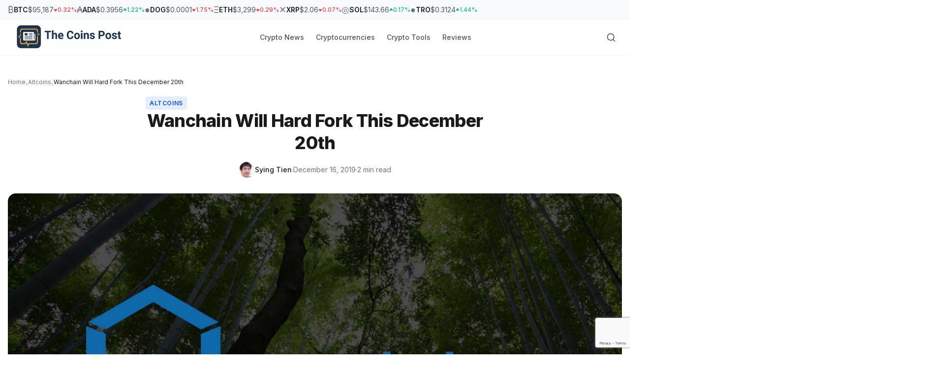

--- FILE ---
content_type: text/html; charset=UTF-8
request_url: https://www.thecoinspost.com/wanchain-will-hard-fork-this-december-20th/
body_size: 19769
content:
<!DOCTYPE html>
<html lang="en-US">

<head>
    <meta charset="UTF-8">
    <meta name="viewport" content="width=device-width, initial-scale=1.0">
    <meta http-equiv="X-UA-Compatible" content="IE=edge">
    <meta name='robots' content='index, follow, max-image-preview:large, max-snippet:-1, max-video-preview:-1' />
    <link rel="preconnect" href="https://fonts.googleapis.com">
    <link rel="preconnect" href="https://fonts.gstatic.com" crossorigin>
    <link rel="preload" href="https://www.thecoinspost.com/wp-content/themes/thecoinspost-theme/assets/css/variables.css" as="style">
    
<!-- Google AdSense Auto Ads -->
<script async src="https://pagead2.googlesyndication.com/pagead/js/adsbygoogle.js?client=ca-pub-6975958682679336"
     crossorigin="anonymous"></script>
<!-- End Google AdSense Auto Ads -->
<link rel="canonical" href="https://www.thecoinspost.com/wanchain-will-hard-fork-this-december-20th/">

	<!-- This site is optimized with the Yoast SEO plugin v26.6 - https://yoast.com/wordpress/plugins/seo/ -->
	<title>Wanchain Will Hard Fork This December 20th - The Coins Post</title>
	<meta name="description" content="Wanchain (WAN) will be undergoing another hard fork upgrade &quot;Mercury&quot; and it is going to take place on on December 20th, at UTC 00:00." />
	<link rel="canonical" href="https://www.thecoinspost.com/wanchain-will-hard-fork-this-december-20th/" />
	<meta property="og:locale" content="en_US" />
	<meta property="og:type" content="article" />
	<meta property="og:title" content="Wanchain Will Hard Fork This December 20th - The Coins Post" />
	<meta property="og:description" content="Wanchain (WAN) will be undergoing another hard fork upgrade &quot;Mercury&quot; and it is going to take place on on December 20th, at UTC 00:00." />
	<meta property="og:url" content="https://www.thecoinspost.com/wanchain-will-hard-fork-this-december-20th/" />
	<meta property="og:site_name" content="The Coins Post" />
	<meta property="article:publisher" content="https://www.facebook.com/The-Coins-Post-468660673710026/" />
	<meta property="article:published_time" content="2019-12-16T10:42:57+00:00" />
	<meta property="article:modified_time" content="2019-12-16T10:50:11+00:00" />
	<meta property="og:image" content="https://www.thecoinspost.com/wp-content/uploads/2019/12/Wanchain-Hardfork.jpg" />
	<meta property="og:image:width" content="1200" />
	<meta property="og:image:height" content="675" />
	<meta property="og:image:type" content="image/jpeg" />
	<meta name="author" content="Sying Tien" />
	<meta name="twitter:card" content="summary_large_image" />
	<meta name="twitter:creator" content="@CoinsPost" />
	<meta name="twitter:site" content="@CoinsPost" />
	<meta name="twitter:label1" content="Written by" />
	<meta name="twitter:data1" content="Sying Tien" />
	<meta name="twitter:label2" content="Est. reading time" />
	<meta name="twitter:data2" content="1 minute" />
	<script type="application/ld+json" class="yoast-schema-graph">{"@context":"https://schema.org","@graph":[{"@type":"Article","@id":"https://www.thecoinspost.com/wanchain-will-hard-fork-this-december-20th/#article","isPartOf":{"@id":"https://www.thecoinspost.com/wanchain-will-hard-fork-this-december-20th/"},"author":{"name":"Sying Tien","@id":"https://www.thecoinspost.com/#/schema/person/f9824f3791d0281d7e22442154d5d7cc"},"headline":"Wanchain Will Hard Fork This December 20th","datePublished":"2019-12-16T10:42:57+00:00","dateModified":"2019-12-16T10:50:11+00:00","mainEntityOfPage":{"@id":"https://www.thecoinspost.com/wanchain-will-hard-fork-this-december-20th/"},"wordCount":284,"commentCount":0,"publisher":{"@id":"https://www.thecoinspost.com/#organization"},"image":{"@id":"https://www.thecoinspost.com/wanchain-will-hard-fork-this-december-20th/#primaryimage"},"thumbnailUrl":"https://www.thecoinspost.com/wp-content/uploads/2019/12/Wanchain-Hardfork.jpg","keywords":["Hardfork","WAN","WanChain"],"articleSection":["Altcoins"],"inLanguage":"en-US","potentialAction":[{"@type":"CommentAction","name":"Comment","target":["https://www.thecoinspost.com/wanchain-will-hard-fork-this-december-20th/#respond"]}]},{"@type":"WebPage","@id":"https://www.thecoinspost.com/wanchain-will-hard-fork-this-december-20th/","url":"https://www.thecoinspost.com/wanchain-will-hard-fork-this-december-20th/","name":"Wanchain Will Hard Fork This December 20th - The Coins Post","isPartOf":{"@id":"https://www.thecoinspost.com/#website"},"primaryImageOfPage":{"@id":"https://www.thecoinspost.com/wanchain-will-hard-fork-this-december-20th/#primaryimage"},"image":{"@id":"https://www.thecoinspost.com/wanchain-will-hard-fork-this-december-20th/#primaryimage"},"thumbnailUrl":"https://www.thecoinspost.com/wp-content/uploads/2019/12/Wanchain-Hardfork.jpg","datePublished":"2019-12-16T10:42:57+00:00","dateModified":"2019-12-16T10:50:11+00:00","description":"Wanchain (WAN) will be undergoing another hard fork upgrade \"Mercury\" and it is going to take place on on December 20th, at UTC 00:00.","breadcrumb":{"@id":"https://www.thecoinspost.com/wanchain-will-hard-fork-this-december-20th/#breadcrumb"},"inLanguage":"en-US","potentialAction":[{"@type":"ReadAction","target":["https://www.thecoinspost.com/wanchain-will-hard-fork-this-december-20th/"]}]},{"@type":"ImageObject","inLanguage":"en-US","@id":"https://www.thecoinspost.com/wanchain-will-hard-fork-this-december-20th/#primaryimage","url":"https://www.thecoinspost.com/wp-content/uploads/2019/12/Wanchain-Hardfork.jpg","contentUrl":"https://www.thecoinspost.com/wp-content/uploads/2019/12/Wanchain-Hardfork.jpg","width":1200,"height":675,"caption":"Wanchain-Hardfork"},{"@type":"BreadcrumbList","@id":"https://www.thecoinspost.com/wanchain-will-hard-fork-this-december-20th/#breadcrumb","itemListElement":[{"@type":"ListItem","position":1,"name":"Home","item":"https://www.thecoinspost.com/"},{"@type":"ListItem","position":2,"name":"Crypto News","item":"https://www.thecoinspost.com/crypto-news/"},{"@type":"ListItem","position":3,"name":"Wanchain Will Hard Fork This December 20th"}]},{"@type":"WebSite","@id":"https://www.thecoinspost.com/#website","url":"https://www.thecoinspost.com/","name":"The Coins Post","description":"The Coins Post: Latest Bitcoin and Crypto News","publisher":{"@id":"https://www.thecoinspost.com/#organization"},"potentialAction":[{"@type":"SearchAction","target":{"@type":"EntryPoint","urlTemplate":"https://www.thecoinspost.com/?s={search_term_string}"},"query-input":{"@type":"PropertyValueSpecification","valueRequired":true,"valueName":"search_term_string"}}],"inLanguage":"en-US"},{"@type":"Organization","@id":"https://www.thecoinspost.com/#organization","name":"The Coins Post","url":"https://www.thecoinspost.com/","logo":{"@type":"ImageObject","inLanguage":"en-US","@id":"https://www.thecoinspost.com/#/schema/logo/image/","url":"https://www.thecoinspost.com/wp-content/uploads/2019/06/TCP-Logo-Full.jpg","contentUrl":"https://www.thecoinspost.com/wp-content/uploads/2019/06/TCP-Logo-Full.jpg","width":1165,"height":790,"caption":"The Coins Post"},"image":{"@id":"https://www.thecoinspost.com/#/schema/logo/image/"},"sameAs":["https://www.facebook.com/The-Coins-Post-468660673710026/","https://x.com/CoinsPost"]},{"@type":"Person","@id":"https://www.thecoinspost.com/#/schema/person/f9824f3791d0281d7e22442154d5d7cc","name":"Sying Tien","image":{"@type":"ImageObject","inLanguage":"en-US","@id":"https://www.thecoinspost.com/#/schema/person/image/","url":"https://www.thecoinspost.com/wp-content/uploads/2019/06/4-96x96.jpg","contentUrl":"https://www.thecoinspost.com/wp-content/uploads/2019/06/4-96x96.jpg","caption":"Sying Tien"},"description":"Professional Trader, Social media scholar and a Crypto expert. If you have any comments, suggestions or questions feel free to contact me at sying.tien@thecoinspost.com and i will get back to you shortly.","url":"https://www.thecoinspost.com/author/sying-tien/"}]}</script>
	<!-- / Yoast SEO plugin. -->


<link rel='dns-prefetch' href='//cdnjs.cloudflare.com' />
<link rel='dns-prefetch' href='//fonts.googleapis.com' />
<link rel="alternate" type="application/rss+xml" title="The Coins Post &raquo; Feed" href="https://www.thecoinspost.com/feed/" />
<link rel="alternate" type="application/rss+xml" title="The Coins Post &raquo; Comments Feed" href="https://www.thecoinspost.com/comments/feed/" />
<link rel="alternate" title="oEmbed (JSON)" type="application/json+oembed" href="https://www.thecoinspost.com/wp-json/oembed/1.0/embed?url=https%3A%2F%2Fwww.thecoinspost.com%2Fwanchain-will-hard-fork-this-december-20th%2F" />
<link rel="alternate" title="oEmbed (XML)" type="text/xml+oembed" href="https://www.thecoinspost.com/wp-json/oembed/1.0/embed?url=https%3A%2F%2Fwww.thecoinspost.com%2Fwanchain-will-hard-fork-this-december-20th%2F&#038;format=xml" />
    <style id="tcp-critical-css">
        /* Critical CSS for above-the-fold content */
        :root {
            --color-primary: #0052FF;
            --color-accent: #F7931A;
            --color-bg: #FFFFFF;
            --color-text: #1A1A1A;
            --font-family: 'Inter', -apple-system, BlinkMacSystemFont, 'Segoe UI', sans-serif;
        }

        body {
            margin: 0;
            font-family: var(--font-family);
            background: var(--color-bg);
            color: var(--color-text);
        }

        .site-header {
            position: sticky;
            top: 0;
            z-index: 1000;
            background: #fff;
        }

        .container {
            max-width: 1280px;
            margin: 0 auto;
            padding: 0 20px;
        }

        .skeleton {
            background: linear-gradient(90deg, #f0f0f0 25%, #e0e0e0 50%, #f0f0f0 75%);
            background-size: 200% 100%;
            animation: shimmer 1.5s infinite;
        }

        @keyframes shimmer {
            0% {
                background-position: 200% 0;
            }

            100% {
                background-position: -200% 0;
            }
        }
    </style>
            <!-- Open Graph -->
        <meta property="og:type" content="article">
        <meta property="og:title" content="Wanchain Will Hard Fork This December 20th">
        <meta property="og:description" content="Wanchain (WAN) will be undergoing another hard fork upgrade &#8220;Mercury&#8221; and it is going to take place on on December 20th, at UTC 00:00. The new hard fork will bring couple of new features to Wanchain&#8217;s blockchain including smart contract API for safe random numbers and raising blocks’ standard gas limit. Wanchain Node operators will [&hellip;]">
        <meta property="og:url" content="https://www.thecoinspost.com/wanchain-will-hard-fork-this-december-20th/">
        <meta property="og:site_name" content="The Coins Post">
                    <meta property="og:image" content="https://www.thecoinspost.com/wp-content/uploads/2019/12/Wanchain-Hardfork.jpg">
        
        <!-- Twitter Card -->
        <meta name="twitter:card" content="summary_large_image">
        <meta name="twitter:title" content="Wanchain Will Hard Fork This December 20th">
        <meta name="twitter:description" content="Wanchain (WAN) will be undergoing another hard fork upgrade &#8220;Mercury&#8221; and it is going to take place on on December 20th, at UTC 00:00. The new hard fork will bring couple of new features to Wanchain&#8217;s blockchain including smart contract API for safe random numbers and raising blocks’ standard gas limit. Wanchain Node operators will [&hellip;]">
                    <meta name="twitter:image" content="https://www.thecoinspost.com/wp-content/uploads/2019/12/Wanchain-Hardfork.jpg">
                    <style id='wp-img-auto-sizes-contain-inline-css'>
img:is([sizes=auto i],[sizes^="auto," i]){contain-intrinsic-size:3000px 1500px}
/*# sourceURL=wp-img-auto-sizes-contain-inline-css */
</style>
<style id='wp-emoji-styles-inline-css'>

	img.wp-smiley, img.emoji {
		display: inline !important;
		border: none !important;
		box-shadow: none !important;
		height: 1em !important;
		width: 1em !important;
		margin: 0 0.07em !important;
		vertical-align: -0.1em !important;
		background: none !important;
		padding: 0 !important;
	}
/*# sourceURL=wp-emoji-styles-inline-css */
</style>
<style id='wp-block-library-inline-css'>
:root{--wp-block-synced-color:#7a00df;--wp-block-synced-color--rgb:122,0,223;--wp-bound-block-color:var(--wp-block-synced-color);--wp-editor-canvas-background:#ddd;--wp-admin-theme-color:#007cba;--wp-admin-theme-color--rgb:0,124,186;--wp-admin-theme-color-darker-10:#006ba1;--wp-admin-theme-color-darker-10--rgb:0,107,160.5;--wp-admin-theme-color-darker-20:#005a87;--wp-admin-theme-color-darker-20--rgb:0,90,135;--wp-admin-border-width-focus:2px}@media (min-resolution:192dpi){:root{--wp-admin-border-width-focus:1.5px}}.wp-element-button{cursor:pointer}:root .has-very-light-gray-background-color{background-color:#eee}:root .has-very-dark-gray-background-color{background-color:#313131}:root .has-very-light-gray-color{color:#eee}:root .has-very-dark-gray-color{color:#313131}:root .has-vivid-green-cyan-to-vivid-cyan-blue-gradient-background{background:linear-gradient(135deg,#00d084,#0693e3)}:root .has-purple-crush-gradient-background{background:linear-gradient(135deg,#34e2e4,#4721fb 50%,#ab1dfe)}:root .has-hazy-dawn-gradient-background{background:linear-gradient(135deg,#faaca8,#dad0ec)}:root .has-subdued-olive-gradient-background{background:linear-gradient(135deg,#fafae1,#67a671)}:root .has-atomic-cream-gradient-background{background:linear-gradient(135deg,#fdd79a,#004a59)}:root .has-nightshade-gradient-background{background:linear-gradient(135deg,#330968,#31cdcf)}:root .has-midnight-gradient-background{background:linear-gradient(135deg,#020381,#2874fc)}:root{--wp--preset--font-size--normal:16px;--wp--preset--font-size--huge:42px}.has-regular-font-size{font-size:1em}.has-larger-font-size{font-size:2.625em}.has-normal-font-size{font-size:var(--wp--preset--font-size--normal)}.has-huge-font-size{font-size:var(--wp--preset--font-size--huge)}.has-text-align-center{text-align:center}.has-text-align-left{text-align:left}.has-text-align-right{text-align:right}.has-fit-text{white-space:nowrap!important}#end-resizable-editor-section{display:none}.aligncenter{clear:both}.items-justified-left{justify-content:flex-start}.items-justified-center{justify-content:center}.items-justified-right{justify-content:flex-end}.items-justified-space-between{justify-content:space-between}.screen-reader-text{border:0;clip-path:inset(50%);height:1px;margin:-1px;overflow:hidden;padding:0;position:absolute;width:1px;word-wrap:normal!important}.screen-reader-text:focus{background-color:#ddd;clip-path:none;color:#444;display:block;font-size:1em;height:auto;left:5px;line-height:normal;padding:15px 23px 14px;text-decoration:none;top:5px;width:auto;z-index:100000}html :where(.has-border-color){border-style:solid}html :where([style*=border-top-color]){border-top-style:solid}html :where([style*=border-right-color]){border-right-style:solid}html :where([style*=border-bottom-color]){border-bottom-style:solid}html :where([style*=border-left-color]){border-left-style:solid}html :where([style*=border-width]){border-style:solid}html :where([style*=border-top-width]){border-top-style:solid}html :where([style*=border-right-width]){border-right-style:solid}html :where([style*=border-bottom-width]){border-bottom-style:solid}html :where([style*=border-left-width]){border-left-style:solid}html :where(img[class*=wp-image-]){height:auto;max-width:100%}:where(figure){margin:0 0 1em}html :where(.is-position-sticky){--wp-admin--admin-bar--position-offset:var(--wp-admin--admin-bar--height,0px)}@media screen and (max-width:600px){html :where(.is-position-sticky){--wp-admin--admin-bar--position-offset:0px}}

/*# sourceURL=wp-block-library-inline-css */
</style><style id='global-styles-inline-css'>
:root{--wp--preset--aspect-ratio--square: 1;--wp--preset--aspect-ratio--4-3: 4/3;--wp--preset--aspect-ratio--3-4: 3/4;--wp--preset--aspect-ratio--3-2: 3/2;--wp--preset--aspect-ratio--2-3: 2/3;--wp--preset--aspect-ratio--16-9: 16/9;--wp--preset--aspect-ratio--9-16: 9/16;--wp--preset--color--black: #000000;--wp--preset--color--cyan-bluish-gray: #abb8c3;--wp--preset--color--white: #ffffff;--wp--preset--color--pale-pink: #f78da7;--wp--preset--color--vivid-red: #cf2e2e;--wp--preset--color--luminous-vivid-orange: #ff6900;--wp--preset--color--luminous-vivid-amber: #fcb900;--wp--preset--color--light-green-cyan: #7bdcb5;--wp--preset--color--vivid-green-cyan: #00d084;--wp--preset--color--pale-cyan-blue: #8ed1fc;--wp--preset--color--vivid-cyan-blue: #0693e3;--wp--preset--color--vivid-purple: #9b51e0;--wp--preset--gradient--vivid-cyan-blue-to-vivid-purple: linear-gradient(135deg,rgb(6,147,227) 0%,rgb(155,81,224) 100%);--wp--preset--gradient--light-green-cyan-to-vivid-green-cyan: linear-gradient(135deg,rgb(122,220,180) 0%,rgb(0,208,130) 100%);--wp--preset--gradient--luminous-vivid-amber-to-luminous-vivid-orange: linear-gradient(135deg,rgb(252,185,0) 0%,rgb(255,105,0) 100%);--wp--preset--gradient--luminous-vivid-orange-to-vivid-red: linear-gradient(135deg,rgb(255,105,0) 0%,rgb(207,46,46) 100%);--wp--preset--gradient--very-light-gray-to-cyan-bluish-gray: linear-gradient(135deg,rgb(238,238,238) 0%,rgb(169,184,195) 100%);--wp--preset--gradient--cool-to-warm-spectrum: linear-gradient(135deg,rgb(74,234,220) 0%,rgb(151,120,209) 20%,rgb(207,42,186) 40%,rgb(238,44,130) 60%,rgb(251,105,98) 80%,rgb(254,248,76) 100%);--wp--preset--gradient--blush-light-purple: linear-gradient(135deg,rgb(255,206,236) 0%,rgb(152,150,240) 100%);--wp--preset--gradient--blush-bordeaux: linear-gradient(135deg,rgb(254,205,165) 0%,rgb(254,45,45) 50%,rgb(107,0,62) 100%);--wp--preset--gradient--luminous-dusk: linear-gradient(135deg,rgb(255,203,112) 0%,rgb(199,81,192) 50%,rgb(65,88,208) 100%);--wp--preset--gradient--pale-ocean: linear-gradient(135deg,rgb(255,245,203) 0%,rgb(182,227,212) 50%,rgb(51,167,181) 100%);--wp--preset--gradient--electric-grass: linear-gradient(135deg,rgb(202,248,128) 0%,rgb(113,206,126) 100%);--wp--preset--gradient--midnight: linear-gradient(135deg,rgb(2,3,129) 0%,rgb(40,116,252) 100%);--wp--preset--font-size--small: 13px;--wp--preset--font-size--medium: 20px;--wp--preset--font-size--large: 36px;--wp--preset--font-size--x-large: 42px;--wp--preset--spacing--20: 0.44rem;--wp--preset--spacing--30: 0.67rem;--wp--preset--spacing--40: 1rem;--wp--preset--spacing--50: 1.5rem;--wp--preset--spacing--60: 2.25rem;--wp--preset--spacing--70: 3.38rem;--wp--preset--spacing--80: 5.06rem;--wp--preset--shadow--natural: 6px 6px 9px rgba(0, 0, 0, 0.2);--wp--preset--shadow--deep: 12px 12px 50px rgba(0, 0, 0, 0.4);--wp--preset--shadow--sharp: 6px 6px 0px rgba(0, 0, 0, 0.2);--wp--preset--shadow--outlined: 6px 6px 0px -3px rgb(255, 255, 255), 6px 6px rgb(0, 0, 0);--wp--preset--shadow--crisp: 6px 6px 0px rgb(0, 0, 0);}:where(.is-layout-flex){gap: 0.5em;}:where(.is-layout-grid){gap: 0.5em;}body .is-layout-flex{display: flex;}.is-layout-flex{flex-wrap: wrap;align-items: center;}.is-layout-flex > :is(*, div){margin: 0;}body .is-layout-grid{display: grid;}.is-layout-grid > :is(*, div){margin: 0;}:where(.wp-block-columns.is-layout-flex){gap: 2em;}:where(.wp-block-columns.is-layout-grid){gap: 2em;}:where(.wp-block-post-template.is-layout-flex){gap: 1.25em;}:where(.wp-block-post-template.is-layout-grid){gap: 1.25em;}.has-black-color{color: var(--wp--preset--color--black) !important;}.has-cyan-bluish-gray-color{color: var(--wp--preset--color--cyan-bluish-gray) !important;}.has-white-color{color: var(--wp--preset--color--white) !important;}.has-pale-pink-color{color: var(--wp--preset--color--pale-pink) !important;}.has-vivid-red-color{color: var(--wp--preset--color--vivid-red) !important;}.has-luminous-vivid-orange-color{color: var(--wp--preset--color--luminous-vivid-orange) !important;}.has-luminous-vivid-amber-color{color: var(--wp--preset--color--luminous-vivid-amber) !important;}.has-light-green-cyan-color{color: var(--wp--preset--color--light-green-cyan) !important;}.has-vivid-green-cyan-color{color: var(--wp--preset--color--vivid-green-cyan) !important;}.has-pale-cyan-blue-color{color: var(--wp--preset--color--pale-cyan-blue) !important;}.has-vivid-cyan-blue-color{color: var(--wp--preset--color--vivid-cyan-blue) !important;}.has-vivid-purple-color{color: var(--wp--preset--color--vivid-purple) !important;}.has-black-background-color{background-color: var(--wp--preset--color--black) !important;}.has-cyan-bluish-gray-background-color{background-color: var(--wp--preset--color--cyan-bluish-gray) !important;}.has-white-background-color{background-color: var(--wp--preset--color--white) !important;}.has-pale-pink-background-color{background-color: var(--wp--preset--color--pale-pink) !important;}.has-vivid-red-background-color{background-color: var(--wp--preset--color--vivid-red) !important;}.has-luminous-vivid-orange-background-color{background-color: var(--wp--preset--color--luminous-vivid-orange) !important;}.has-luminous-vivid-amber-background-color{background-color: var(--wp--preset--color--luminous-vivid-amber) !important;}.has-light-green-cyan-background-color{background-color: var(--wp--preset--color--light-green-cyan) !important;}.has-vivid-green-cyan-background-color{background-color: var(--wp--preset--color--vivid-green-cyan) !important;}.has-pale-cyan-blue-background-color{background-color: var(--wp--preset--color--pale-cyan-blue) !important;}.has-vivid-cyan-blue-background-color{background-color: var(--wp--preset--color--vivid-cyan-blue) !important;}.has-vivid-purple-background-color{background-color: var(--wp--preset--color--vivid-purple) !important;}.has-black-border-color{border-color: var(--wp--preset--color--black) !important;}.has-cyan-bluish-gray-border-color{border-color: var(--wp--preset--color--cyan-bluish-gray) !important;}.has-white-border-color{border-color: var(--wp--preset--color--white) !important;}.has-pale-pink-border-color{border-color: var(--wp--preset--color--pale-pink) !important;}.has-vivid-red-border-color{border-color: var(--wp--preset--color--vivid-red) !important;}.has-luminous-vivid-orange-border-color{border-color: var(--wp--preset--color--luminous-vivid-orange) !important;}.has-luminous-vivid-amber-border-color{border-color: var(--wp--preset--color--luminous-vivid-amber) !important;}.has-light-green-cyan-border-color{border-color: var(--wp--preset--color--light-green-cyan) !important;}.has-vivid-green-cyan-border-color{border-color: var(--wp--preset--color--vivid-green-cyan) !important;}.has-pale-cyan-blue-border-color{border-color: var(--wp--preset--color--pale-cyan-blue) !important;}.has-vivid-cyan-blue-border-color{border-color: var(--wp--preset--color--vivid-cyan-blue) !important;}.has-vivid-purple-border-color{border-color: var(--wp--preset--color--vivid-purple) !important;}.has-vivid-cyan-blue-to-vivid-purple-gradient-background{background: var(--wp--preset--gradient--vivid-cyan-blue-to-vivid-purple) !important;}.has-light-green-cyan-to-vivid-green-cyan-gradient-background{background: var(--wp--preset--gradient--light-green-cyan-to-vivid-green-cyan) !important;}.has-luminous-vivid-amber-to-luminous-vivid-orange-gradient-background{background: var(--wp--preset--gradient--luminous-vivid-amber-to-luminous-vivid-orange) !important;}.has-luminous-vivid-orange-to-vivid-red-gradient-background{background: var(--wp--preset--gradient--luminous-vivid-orange-to-vivid-red) !important;}.has-very-light-gray-to-cyan-bluish-gray-gradient-background{background: var(--wp--preset--gradient--very-light-gray-to-cyan-bluish-gray) !important;}.has-cool-to-warm-spectrum-gradient-background{background: var(--wp--preset--gradient--cool-to-warm-spectrum) !important;}.has-blush-light-purple-gradient-background{background: var(--wp--preset--gradient--blush-light-purple) !important;}.has-blush-bordeaux-gradient-background{background: var(--wp--preset--gradient--blush-bordeaux) !important;}.has-luminous-dusk-gradient-background{background: var(--wp--preset--gradient--luminous-dusk) !important;}.has-pale-ocean-gradient-background{background: var(--wp--preset--gradient--pale-ocean) !important;}.has-electric-grass-gradient-background{background: var(--wp--preset--gradient--electric-grass) !important;}.has-midnight-gradient-background{background: var(--wp--preset--gradient--midnight) !important;}.has-small-font-size{font-size: var(--wp--preset--font-size--small) !important;}.has-medium-font-size{font-size: var(--wp--preset--font-size--medium) !important;}.has-large-font-size{font-size: var(--wp--preset--font-size--large) !important;}.has-x-large-font-size{font-size: var(--wp--preset--font-size--x-large) !important;}
/*# sourceURL=global-styles-inline-css */
</style>

<style id='classic-theme-styles-inline-css'>
/*! This file is auto-generated */
.wp-block-button__link{color:#fff;background-color:#32373c;border-radius:9999px;box-shadow:none;text-decoration:none;padding:calc(.667em + 2px) calc(1.333em + 2px);font-size:1.125em}.wp-block-file__button{background:#32373c;color:#fff;text-decoration:none}
/*# sourceURL=/wp-includes/css/classic-themes.min.css */
</style>
<link rel='stylesheet' id='contact-form-7-css' href='https://www.thecoinspost.com/wp-content/plugins/contact-form-7/includes/css/styles.css?ver=6.1.4' media='all' />
<link rel='stylesheet' id='pcw-plugin-style-css' href='https://www.thecoinspost.com/wp-content/plugins/premium-cryptocurrency-widgets/assets/css/style.css?ver=2.13.1' media='all' />
<link rel='stylesheet' id='tcp-crypto-widgets-css' href='https://www.thecoinspost.com/wp-content/plugins/tcp-crypto-widgets/assets/css/widgets.css?ver=2.0.0' media='all' />
<link rel='stylesheet' id='tcp-coin-table-css' href='https://www.thecoinspost.com/wp-content/plugins/tcp-crypto-widgets/assets/css/coin-table.css?ver=2.0.0' media='all' />
<link rel='stylesheet' id='tcp-token-unlocks-css' href='https://www.thecoinspost.com/wp-content/plugins/tcp-crypto-widgets/assets/css/token-unlocks.css?ver=2.0.0' media='all' />
<link rel='stylesheet' id='tcp-converter-css' href='https://www.thecoinspost.com/wp-content/plugins/tcp-crypto-widgets/assets/css/converter.css?ver=2.0.0' media='all' />
<link rel='stylesheet' id='tcp-homepage-coins-css' href='https://www.thecoinspost.com/wp-content/plugins/tcp-crypto-widgets/assets/css/homepage-coins.css?ver=2.0.0' media='all' />
<link rel='stylesheet' id='tcp-footer-enhanced-css' href='https://www.thecoinspost.com/wp-content/plugins/tcp-crypto-widgets/assets/css/footer-enhanced.css?ver=2.0.0' media='all' />
<link rel='stylesheet' id='tcp-google-fonts-css' href='https://fonts.googleapis.com/css2?family=Inter:wght@400;500;600;700;800&#038;display=swap' media='all' />
<link rel='stylesheet' id='tcp-variables-css' href='https://www.thecoinspost.com/wp-content/themes/thecoinspost-theme/assets/css/variables.css?ver=1.0.0' media='all' />
<link rel='stylesheet' id='tcp-base-css' href='https://www.thecoinspost.com/wp-content/themes/thecoinspost-theme/assets/css/base.css?ver=1.0.0' media='all' />
<link rel='stylesheet' id='tcp-components-css' href='https://www.thecoinspost.com/wp-content/themes/thecoinspost-theme/assets/css/components.css?ver=1.0.0' media='all' />
<link rel='stylesheet' id='tcp-layout-css' href='https://www.thecoinspost.com/wp-content/themes/thecoinspost-theme/assets/css/layout.css?ver=1.0.0' media='all' />
<link rel='stylesheet' id='tcp-responsive-css' href='https://www.thecoinspost.com/wp-content/themes/thecoinspost-theme/assets/css/responsive.css?ver=1.0.0' media='all' />
<link rel='stylesheet' id='tcp-features-css' href='https://www.thecoinspost.com/wp-content/themes/thecoinspost-theme/assets/css/features.css?ver=1.0.0' media='all' />
<link rel='stylesheet' id='tcp-style-css' href='https://www.thecoinspost.com/wp-content/themes/thecoinspost-theme/style.css?ver=1.0.0' media='all' />
<link rel='stylesheet' id='mcw-crypto-css' href='https://www.thecoinspost.com/wp-content/plugins/massive-cryptocurrency-widgets/assets/public/css/style.css?ver=3.1.2' media='all' />
<link rel='stylesheet' id='mcw-crypto-select-css' href='https://www.thecoinspost.com/wp-content/plugins/massive-cryptocurrency-widgets/assets/public/css/selectize.custom.css?ver=3.1.2' media='all' />
<link rel='stylesheet' id='mcw-crypto-datatable-css' href='https://www.thecoinspost.com/wp-content/plugins/massive-cryptocurrency-widgets/assets/public/css/jquery.dataTables.min.css?ver=1.10.16' media='all' />
<link rel='stylesheet' id='wp-block-paragraph-css' href='https://www.thecoinspost.com/wp-includes/blocks/paragraph/style.min.css?ver=6.9' media='all' />
<link rel='stylesheet' id='wp-block-heading-css' href='https://www.thecoinspost.com/wp-includes/blocks/heading/style.min.css?ver=6.9' media='all' />
<script src="https://www.thecoinspost.com/wp-includes/js/jquery/jquery.min.js?ver=3.7.1" id="jquery-core-js"></script>
<script src="https://www.thecoinspost.com/wp-includes/js/jquery/jquery-migrate.min.js?ver=3.4.1" id="jquery-migrate-js"></script>
<link rel="https://api.w.org/" href="https://www.thecoinspost.com/wp-json/" /><link rel="alternate" title="JSON" type="application/json" href="https://www.thecoinspost.com/wp-json/wp/v2/posts/2466" /><link rel="EditURI" type="application/rsd+xml" title="RSD" href="https://www.thecoinspost.com/xmlrpc.php?rsd" />
<meta name="generator" content="WordPress 6.9" />
<link rel='shortlink' href='https://www.thecoinspost.com/?p=2466' />
<script type="application/ld+json">{"@context":"https://schema.org","@type":"NewsArticle","headline":"Wanchain Will Hard Fork This December 20th","description":"Wanchain (WAN) will be undergoing another hard fork upgrade &#8220;Mercury&#8221; and it is going to take place on on December 20th, at UTC 00:00. The new hard fork will bring couple of new features to Wanchain&#8217;s blockchain including smart contract API for safe random numbers and raising blocks\u2019 standard gas limit. Wanchain Node operators will [&hellip;]","image":["https://www.thecoinspost.com/wp-content/uploads/2019/12/Wanchain-Hardfork.jpg"],"datePublished":"2019-12-16T10:42:57+00:00","dateModified":"2019-12-16T10:50:11+00:00","author":{"@type":"Person","name":"Sying Tien"},"publisher":{"@type":"Organization","name":"The Coins Post","logo":{"@type":"ImageObject","url":"https://www.thecoinspost.com/wp-content/uploads/2026/01/TheCoinsPost-WB-250-tran.png"}},"mainEntityOfPage":{"@type":"WebPage","@id":"https://www.thecoinspost.com/wanchain-will-hard-fork-this-december-20th/"},"articleSection":"Altcoins"}</script>
    <style id="tcp-customizer-css">
        :root {
            --color-primary:
                #0052FF            ;
            --color-accent:
                #F7931A            ;
        }
    </style>
    </head>

<body data-rsssl=1 class="wp-singular post-template-default single single-post postid-2466 single-format-standard wp-custom-logo wp-embed-responsive wp-theme-thecoinspost-theme">
    
    <a class="skip-link" href="#main-content">Skip to main content</a>

    <header class="site-header" role="banner">
            <div class="crypto-ticker" role="marquee" aria-label="Cryptocurrency prices">
        <div class="ticker-container">
            <div class="ticker-content">
                                    <div class="ticker-item" data-coin="bitcoin">
                        <span class="ticker-icon">₿</span>
                        <span class="ticker-symbol">BTC</span>
                        <span class="ticker-price">$95,187</span>
                        <span class="ticker-change ticker-down">
                                                            <svg width="10" height="10" viewBox="0 0 10 10" fill="currentColor">
                                    <path d="M5 10L0 3H10L5 10Z" />
                                </svg>
                                                        0.32%
                        </span>
                    </div>
                                    <div class="ticker-item" data-coin="cardano">
                        <span class="ticker-icon">₳</span>
                        <span class="ticker-symbol">ADA</span>
                        <span class="ticker-price">$0.3956</span>
                        <span class="ticker-change ticker-up">
                                                            <svg width="10" height="10" viewBox="0 0 10 10" fill="currentColor">
                                    <path d="M5 0L10 7H0L5 0Z" />
                                </svg>
                                                        1.22%
                        </span>
                    </div>
                                    <div class="ticker-item" data-coin="doge">
                        <span class="ticker-icon">●</span>
                        <span class="ticker-symbol">DOG</span>
                        <span class="ticker-price">$0.0001</span>
                        <span class="ticker-change ticker-down">
                                                            <svg width="10" height="10" viewBox="0 0 10 10" fill="currentColor">
                                    <path d="M5 10L0 3H10L5 10Z" />
                                </svg>
                                                        1.75%
                        </span>
                    </div>
                                    <div class="ticker-item" data-coin="ethereum">
                        <span class="ticker-icon">Ξ</span>
                        <span class="ticker-symbol">ETH</span>
                        <span class="ticker-price">$3,299</span>
                        <span class="ticker-change ticker-down">
                                                            <svg width="10" height="10" viewBox="0 0 10 10" fill="currentColor">
                                    <path d="M5 10L0 3H10L5 10Z" />
                                </svg>
                                                        0.29%
                        </span>
                    </div>
                                    <div class="ticker-item" data-coin="ripple">
                        <span class="ticker-icon">✕</span>
                        <span class="ticker-symbol">XRP</span>
                        <span class="ticker-price">$2.06</span>
                        <span class="ticker-change ticker-down">
                                                            <svg width="10" height="10" viewBox="0 0 10 10" fill="currentColor">
                                    <path d="M5 10L0 3H10L5 10Z" />
                                </svg>
                                                        0.07%
                        </span>
                    </div>
                                    <div class="ticker-item" data-coin="solana">
                        <span class="ticker-icon">◎</span>
                        <span class="ticker-symbol">SOL</span>
                        <span class="ticker-price">$143.66</span>
                        <span class="ticker-change ticker-up">
                                                            <svg width="10" height="10" viewBox="0 0 10 10" fill="currentColor">
                                    <path d="M5 0L10 7H0L5 0Z" />
                                </svg>
                                                        0.17%
                        </span>
                    </div>
                                    <div class="ticker-item" data-coin="tron">
                        <span class="ticker-icon">●</span>
                        <span class="ticker-symbol">TRO</span>
                        <span class="ticker-price">$0.3124</span>
                        <span class="ticker-change ticker-up">
                                                            <svg width="10" height="10" viewBox="0 0 10 10" fill="currentColor">
                                    <path d="M5 0L10 7H0L5 0Z" />
                                </svg>
                                                        1.44%
                        </span>
                    </div>
                            </div>
        </div>
    </div>
    
        <div class="container">
            <div class="header-main">
                <!-- Site Branding -->
                <div class="site-branding">
                                            <a href="https://www.thecoinspost.com/" class="site-logo" rel="home">
                            <a href="https://www.thecoinspost.com/" class="custom-logo-link" rel="home"><img width="250" height="60" src="https://www.thecoinspost.com/wp-content/uploads/2026/01/TheCoinsPost-WB-250-tran.png" class="custom-logo" alt="The Coins Post" decoding="async" /></a>                        </a>
                                    </div>

                <!-- Primary Navigation -->
                <nav class="primary-nav" role="navigation"
                    aria-label="Primary Menu">
                    <ul id="menu-main-menu" class="nav-menu"><li id="menu-item-3745" class="menu-item menu-item-type-post_type menu-item-object-page current_page_parent menu-item-3745"><a href="https://www.thecoinspost.com/crypto-news/">Crypto News</a></li>
<li id="menu-item-tcp-cryptocurrencies-nav" class="menu-item menu-item-prices menu-item-tcp-cryptocurrencies-nav"><a href="https://www.thecoinspost.com/cryptocurrencies/">Cryptocurrencies</a></li>
<li id="menu-item-3746" class="menu-item menu-item-type-post_type menu-item-object-page menu-item-3746"><a href="https://www.thecoinspost.com/tools/">Crypto Tools</a></li>
<li id="menu-item-3747" class="menu-item menu-item-type-taxonomy menu-item-object-category menu-item-3747"><a href="https://www.thecoinspost.com/category/reviews/">Reviews</a></li>
</ul>                </nav>

                <!-- Header Actions -->
                <div class="header-actions">
                    
                                            <div class="header-search">
                            <button class="search-toggle" aria-expanded="false" aria-controls="search-overlay"
                                aria-label="Toggle search">
                                <svg width="20" height="20" viewBox="0 0 24 24" fill="none" stroke="currentColor"
                                    stroke-width="2" stroke-linecap="round" stroke-linejoin="round">
                                    <circle cx="11" cy="11" r="8" />
                                    <path d="m21 21-4.35-4.35" />
                                </svg>
                            </button>
                            <div id="search-overlay" class="search-form-overlay">
                                
<form role="search" method="get" class="search-form" action="https://www.thecoinspost.com/">
    <label class="screen-reader-text" for="search-field">Search for:</label>
    <input type="search" id="search-field" class="search-field"
        placeholder="Search..." value=""
        name="s">
    <button type="submit" class="search-submit btn btn-primary">
        <svg width="18" height="18" viewBox="0 0 24 24" fill="none" stroke="currentColor" stroke-width="2"
            stroke-linecap="round" stroke-linejoin="round">
            <circle cx="11" cy="11" r="8" />
            <path d="m21 21-4.35-4.35" />
        </svg>
        <span class="screen-reader-text">Search</span>
    </button>
</form>                            </div>
                        </div>
                    
                    <!-- Mobile Menu Toggle -->
                    <button class="mobile-menu-toggle" aria-expanded="false" aria-controls="mobile-nav"
                        aria-label="Toggle menu">
                        <span class="hamburger">
                            <span></span>
                            <span></span>
                            <span></span>
                        </span>
                    </button>
                </div>
            </div>
        </div>

        <!-- Mobile Navigation -->
        <nav id="mobile-nav" class="mobile-nav" role="navigation"
            aria-label="Mobile Menu">
            <ul id="menu-main-menu-1" class="nav-menu"><li class="menu-item menu-item-type-post_type menu-item-object-page current_page_parent menu-item-3745"><a href="https://www.thecoinspost.com/crypto-news/">Crypto News</a></li>
<li class="menu-item menu-item-prices menu-item-tcp-cryptocurrencies-nav"><a href="https://www.thecoinspost.com/cryptocurrencies/">Cryptocurrencies</a></li>
<li class="menu-item menu-item-type-post_type menu-item-object-page menu-item-3746"><a href="https://www.thecoinspost.com/tools/">Crypto Tools</a></li>
<li class="menu-item menu-item-type-taxonomy menu-item-object-category menu-item-3747"><a href="https://www.thecoinspost.com/category/reviews/">Reviews</a></li>
</ul>
                            <div class="mobile-search">
                    
<form role="search" method="get" class="search-form" action="https://www.thecoinspost.com/">
    <label class="screen-reader-text" for="search-field">Search for:</label>
    <input type="search" id="search-field" class="search-field"
        placeholder="Search..." value=""
        name="s">
    <button type="submit" class="search-submit btn btn-primary">
        <svg width="18" height="18" viewBox="0 0 24 24" fill="none" stroke="currentColor" stroke-width="2"
            stroke-linecap="round" stroke-linejoin="round">
            <circle cx="11" cy="11" r="8" />
            <path d="m21 21-4.35-4.35" />
        </svg>
        <span class="screen-reader-text">Search</span>
    </button>
</form>                </div>
            
                    </nav>
    </header>

    
    <main id="main-content" class="site-main" role="main">
    <article id="post-2466" class="single-post post-2466 post type-post status-publish format-standard has-post-thumbnail hentry category-altcoins tag-hardfork tag-wan tag-wanchain">
        <div class="container">
            <!-- Breadcrumbs -->
            <nav class="breadcrumbs" aria-label="Breadcrumb"><ol class="breadcrumb-list" itemscope itemtype="https://schema.org/BreadcrumbList"><li class="breadcrumb-item" itemprop="itemListElement" itemscope itemtype="https://schema.org/ListItem"><a href="https://www.thecoinspost.com/" itemprop="item"><span itemprop="name">Home</span></a><meta itemprop="position" content="1"></li><span class="breadcrumb-sep">›</span><li class="breadcrumb-item" itemprop="itemListElement" itemscope itemtype="https://schema.org/ListItem"><a href="https://www.thecoinspost.com/category/altcoins/" itemprop="item"><span itemprop="name">Altcoins</span></a><meta itemprop="position" content="2"></li><span class="breadcrumb-sep">›</span><li class="breadcrumb-item current" itemprop="itemListElement" itemscope itemtype="https://schema.org/ListItem"><span itemprop="name">Wanchain Will Hard Fork This December 20th</span><meta itemprop="position" content="3"></li></ol></nav>
            <!-- Reading Progress Bar -->
            <div class="reading-progress" id="reading-progress"></div>

            <!-- Post Header -->
            <header class="single-post-header">
                <div class="post-categories"><a href="https://www.thecoinspost.com/category/altcoins/" class="category-badge">Altcoins</a></div>
                <h1 class="entry-title">Wanchain Will Hard Fork This December 20th</h1>

                <div class="single-post-meta">
                    <div class="post-author"><a href="https://www.thecoinspost.com/author/sying-tien/" class="author-avatar"><img alt='sying.tien' src='https://www.thecoinspost.com/wp-content/uploads/2019/06/4-40x40.jpg' srcset='https://www.thecoinspost.com/wp-content/uploads/2019/06/4-80x80.jpg 2x' class='avatar avatar-40 photo' height='40' width='40' decoding='async'/></a><a href="https://www.thecoinspost.com/author/sying-tien/" class="author-name">Sying Tien</a></div>                    <span class="meta-divider">·</span>
                    <time datetime="2019-12-16T10:42:57+00:00">
                        December 16, 2019                    </time>
                    <span class="meta-divider">·</span>
                    <span class="reading-time">2 min read</span>
                </div>
            </header>

            <!-- Featured Image -->
                            <div class="single-post-image">
                    <img width="1200" height="675" src="https://www.thecoinspost.com/wp-content/uploads/2019/12/Wanchain-Hardfork.jpg" class="attachment-full size-full wp-post-image" alt="Wanchain-Hardfork" decoding="async" fetchpriority="high" srcset="https://www.thecoinspost.com/wp-content/uploads/2019/12/Wanchain-Hardfork.jpg 1200w, https://www.thecoinspost.com/wp-content/uploads/2019/12/Wanchain-Hardfork-300x169.jpg 300w, https://www.thecoinspost.com/wp-content/uploads/2019/12/Wanchain-Hardfork-1024x576.jpg 1024w, https://www.thecoinspost.com/wp-content/uploads/2019/12/Wanchain-Hardfork-768x432.jpg 768w" sizes="(max-width: 1200px) 100vw, 1200px" />                                            <figcaption>Wanchain-Hardfork</figcaption>
                                    </div>
            
            <!-- Main Content with Optional Sidebar -->
            <div class="single-post-wrapper">
                <div class="single-post-main">
                    <!-- Post Content -->
                    <div class="single-post-content entry-content">
                        
<p> Wanchain (WAN) will be undergoing another hard fork upgrade &#8220;<a href="https://medium.com/wanchain-foundation/wanchains-upcoming-mercury-hard-fork-upgrade-ae66b5f854d3">Mercury</a>&#8221; and it is going to take place on  on December 20th, at UTC 00:00. The new hard fork will bring couple of new features to Wanchain&#8217;s blockchain including smart contract API for safe random numbers and raising blocks’ standard gas limit.</p>



<p>Wanchain Node operators will have to upgrade their WanWallet and WAN nodes (GWAN).</p>



<blockquote class="twitter-tweet"><p lang="en" dir="ltr">New Mecury upgrade to the GWAN client hits the testnet on Monday, December 16th! The upgrade brings new updates including a raising of block&#39;s standard gas limit and a new on chain true random number API. Read the article for details:<a href="https://t.co/xK8IZnIQg1">https://t.co/xK8IZnIQg1</a></p>    <div class="tcp-in-article-ad" data-position="1">
                    <script async src="https://pagead2.googlesyndication.com/pagead/js/adsbygoogle.js?client=ca-pub-6975958682679336"
     crossorigin="anonymous"></script>
<!-- Coinspost-In-article-ads -->
<ins class="adsbygoogle"
     style="display:block"
     data-ad-client="ca-pub-6975958682679336"
     data-ad-slot="1010636162"
     data-ad-format="auto"
     data-full-width-responsive="true"></ins>
<script>
     (adsbygoogle = window.adsbygoogle || []).push({});
</script>            <script>(adsbygoogle = window.adsbygoogle || []).push({});</script>
            </div>
    &mdash; Wanchain (@wanchain_org) <a href="https://twitter.com/wanchain_org/status/1205505205573505024?ref_src=twsrc%5Etfw">December 13, 2019</a></blockquote> <script async src="https://platform.twitter.com/widgets.js" charset="utf-8"></script> 



<h2 class="wp-block-heading"> What is Wanchain?</h2>



<p> Wanchain was originaly a fork of the Ethereum blockchain and it has smart contract  capability as well. It offers  cross-chain technology and privacy features. Wancoins (WAN) are the native asset coins on the Wanchain that support proof of stake consensus mechanism. </p>



<p>Wanchain is a blockchain platform enabling decentralized transfer of value between  isolated blockchains. Similar to how Wide Area Networks connected all  the isolated Local Area Networks of the early years of the internet,  Wanchain is creating what is essentially the Wide Area Network (WAN) of  blockchains. </p>



<p><a href="https://www.wanchain.org/">Wanchain</a> project was founded by <a href="https://twitter.com/jacklu_wan">Jack Lu</a> and <a href="https://www.linkedin.com/in/dbyington/">Dustin Byington</a>. The project was<strong> </strong>launched with an ICO in October 2017 the ICO itself was sold out  in one day. WAN coin was listed on <a href="https://www.binance.com/en/trade/WAN_BTC">Binance </a>exchange on 23rd of March 2018.</p>



<h2 class="wp-block-heading">Wanchain (WAN) Price Chart</h2>



<crypto-widget type="chart" template="basic" color="blue" assets="WAN~USD" period="6m" axes="true" cursor="true" api="cryptocompare.com" realtime="false"></crypto-widget>



<p><em>*Charts are provided by CryptoCompare.com</em></p>



<p>  <code>[crypto-donation-box]</code>  </p>    <div class="tcp-in-article-ad" data-position="2">
                    <script async src="https://pagead2.googlesyndication.com/pagead/js/adsbygoogle.js?client=ca-pub-6975958682679336"
     crossorigin="anonymous"></script>
<!-- Coinspost-In-article-ads-2 -->
<ins class="adsbygoogle"
     style="display:block"
     data-ad-client="ca-pub-6975958682679336"
     data-ad-slot="8918521123"
     data-ad-format="auto"
     data-full-width-responsive="true"></ins>
<script>
     (adsbygoogle = window.adsbygoogle || []).push({});
</script>            <script>(adsbygoogle = window.adsbygoogle || []).push({});</script>
            </div>
    
                    </div>

                    <!-- Post Footer -->
                    <footer class="single-post-footer">
                        <!-- Tags -->
                                                    <div class="post-tags">
                                <span class="tags-label">Tags:</span>
                                                                    <a href="https://www.thecoinspost.com/tag/hardfork/" class="tag-link">
                                        Hardfork                                    </a>
                                                                    <a href="https://www.thecoinspost.com/tag/wan/" class="tag-link">
                                        WAN                                    </a>
                                                                    <a href="https://www.thecoinspost.com/tag/wanchain/" class="tag-link">
                                        WanChain                                    </a>
                                                            </div>
                        
                        <!-- Share Buttons -->
                            <div class="share-buttons">
        <span class="share-label">Share:</span>
        <a href="https://twitter.com/intent/tweet?url=https%3A%2F%2Fwww.thecoinspost.com%2Fwanchain-will-hard-fork-this-december-20th%2F&text=Wanchain+Will+Hard+Fork+This+December+20th" target="_blank"
            rel="noopener noreferrer" class="share-btn share-twitter"
            aria-label="Share on Twitter">
            <svg width="18" height="18" viewBox="0 0 24 24" fill="currentColor">
                <path
                    d="M18.244 2.25h3.308l-7.227 8.26 8.502 11.24H16.17l-5.214-6.817L4.99 21.75H1.68l7.73-8.835L1.254 2.25H8.08l4.713 6.231zm-1.161 17.52h1.833L7.084 4.126H5.117z" />
            </svg>
        </a>
        <a href="https://www.facebook.com/sharer/sharer.php?u=https%3A%2F%2Fwww.thecoinspost.com%2Fwanchain-will-hard-fork-this-december-20th%2F" target="_blank" rel="noopener noreferrer"
            class="share-btn share-facebook" aria-label="Share on Facebook">
            <svg width="18" height="18" viewBox="0 0 24 24" fill="currentColor">
                <path
                    d="M24 12.073c0-6.627-5.373-12-12-12s-12 5.373-12 12c0 5.99 4.388 10.954 10.125 11.854v-8.385H7.078v-3.47h3.047V9.43c0-3.007 1.792-4.669 4.533-4.669 1.312 0 2.686.235 2.686.235v2.953H15.83c-1.491 0-1.956.925-1.956 1.874v2.25h3.328l-.532 3.47h-2.796v8.385C19.612 23.027 24 18.062 24 12.073z" />
            </svg>
        </a>
        <a href="https://www.linkedin.com/shareArticle?mini=true&url=https%3A%2F%2Fwww.thecoinspost.com%2Fwanchain-will-hard-fork-this-december-20th%2F&title=Wanchain+Will+Hard+Fork+This+December+20th"
            target="_blank" rel="noopener noreferrer" class="share-btn share-linkedin"
            aria-label="Share on LinkedIn">
            <svg width="18" height="18" viewBox="0 0 24 24" fill="currentColor">
                <path
                    d="M20.447 20.452h-3.554v-5.569c0-1.328-.027-3.037-1.852-3.037-1.853 0-2.136 1.445-2.136 2.939v5.667H9.351V9h3.414v1.561h.046c.477-.9 1.637-1.85 3.37-1.85 3.601 0 4.267 2.37 4.267 5.455v6.286zM5.337 7.433c-1.144 0-2.063-.926-2.063-2.065 0-1.138.92-2.063 2.063-2.063 1.14 0 2.064.925 2.064 2.063 0 1.139-.925 2.065-2.064 2.065zm1.782 13.019H3.555V9h3.564v11.452zM22.225 0H1.771C.792 0 0 .774 0 1.729v20.542C0 23.227.792 24 1.771 24h20.451C23.2 24 24 23.227 24 22.271V1.729C24 .774 23.2 0 22.222 0h.003z" />
            </svg>
        </a>
        <a href="https://t.me/share/url?url=https%3A%2F%2Fwww.thecoinspost.com%2Fwanchain-will-hard-fork-this-december-20th%2F&text=Wanchain+Will+Hard+Fork+This+December+20th" target="_blank"
            rel="noopener noreferrer" class="share-btn share-telegram"
            aria-label="Share on Telegram">
            <svg width="18" height="18" viewBox="0 0 24 24" fill="currentColor">
                <path
                    d="M11.944 0A12 12 0 0 0 0 12a12 12 0 0 0 12 12 12 12 0 0 0 12-12A12 12 0 0 0 12 0a12 12 0 0 0-.056 0zm4.962 7.224c.1-.002.321.023.465.14a.506.506 0 0 1 .171.325c.016.093.036.306.02.472-.18 1.898-.962 6.502-1.36 8.627-.168.9-.499 1.201-.82 1.23-.696.065-1.225-.46-1.9-.902-1.056-.693-1.653-1.124-2.678-1.8-1.185-.78-.417-1.21.258-1.91.177-.184 3.247-2.977 3.307-3.23.007-.032.014-.15-.056-.212s-.174-.041-.249-.024c-.106.024-1.793 1.14-5.061 3.345-.48.33-.913.49-1.302.48-.428-.008-1.252-.241-1.865-.44-.752-.245-1.349-.374-1.297-.789.027-.216.325-.437.893-.663 3.498-1.524 5.83-2.529 6.998-3.014 3.332-1.386 4.025-1.627 4.476-1.635z" />
            </svg>
        </a>
    </div>
    
                        <!-- Author Bio Box -->
                        <div class="author-bio-box">
                            <div class="author-bio-avatar">
                                <img alt='sying.tien' src='https://www.thecoinspost.com/wp-content/uploads/2019/06/4-80x80.jpg' srcset='https://www.thecoinspost.com/wp-content/uploads/2019/06/4-160x160.jpg 2x' class='avatar avatar-80 photo' height='80' width='80' decoding='async'/>                            </div>
                            <div class="author-bio-content">
                                <h4 class="author-bio-name">
                                    <a href="https://www.thecoinspost.com/author/sying-tien/">
                                        Sying Tien                                    </a>
                                </h4>
                                <span class="author-bio-role">Author</span>
                                                                    <p class="author-bio-description">Professional Trader, Social media scholar and a Crypto expert. If you have any comments, suggestions or questions feel free to contact me at sying.tien@thecoinspost.com and i will get back to you shortly.</p>
                                                                <div class="author-bio-social">
                                                                        <a href="https://www.thecoinspost.com/author/sying-tien/"
                                        aria-label="View all posts">
                                        <svg width="16" height="16" viewBox="0 0 24 24" fill="none" stroke="currentColor"
                                            stroke-width="2">
                                            <path d="M19 21l-7-5-7 5V5a2 2 0 0 1 2-2h10a2 2 0 0 1 2 2z" />
                                        </svg>
                                    </a>
                                </div>
                            </div>
                        </div>
                    </footer>
                </div>

                <!-- Sidebar -->
                                    <aside class="site-sidebar" role="complementary">
                        <div id="tcp_btc_dominance-3" class="widget widget_tcp_btc_dominance"><div class="tcp-widget tcp-widget-card tcp-btc-dominance"><div class="fng-header"><h4 class="fng-title"><svg width="20" height="20" viewBox="0 0 24 24" fill="#f7931a" stroke="none"><path d="M23.64 14.9c-1.6 6.4-8.1 10.3-14.5 8.7-6.4-1.6-10.3-8.1-8.7-14.5 1.6-6.4 8.1-10.3 14.5-8.7 6.4 1.6 10.3 8.1 8.7 14.5z"/><path fill="#fff" d="M17.3 10.5c.2-1.5-0.9-2.3-2.5-2.9l.5-2-1.2-.3-.5 2c-.3-.1-.6-.2-.9-.2l.5-2-1.2-.3-.5 2-.7-.2-1.7-.4-.3 1.3s.9.2.9.2c.5.1.6.4.6.7l-.6 2.4c0 0 .1 0 .1 0l-.1 0-.8 3.4c-.1.2-.3.5-.7.4 0 0-.9-.2-.9-.2l-.6 1.4 1.6.4.9.2-.5 2 1.2.3.5-2 .9.2-.5 2 1.2.3.5-2c2.1.4 3.7.2 4.3-1.6.5-1.5 0-2.3-1.1-2.9.8-.2 1.4-.7 1.6-1.8zm-2.8 4c-.4 1.5-2.9.7-3.7.5l.7-2.6c.8.2 3.4.6 3 2.1zm.4-4c-.3 1.4-2.4.7-3.1.5l.6-2.4c.7.2 2.9.5 2.5 1.9z"/></svg>₿ BTC Dominance</h4></div><div class="tcp-dominance-widget"><div class="tcp-dominance-gauge"><svg viewBox="0 0 100 60" class="tcp-gauge-svg"><path d="M 10 55 A 40 40 0 0 1 90 55" fill="none" stroke="#e0e0e0" stroke-width="8" stroke-linecap="round"/><path d="M 10 55 A 40 40 0 0 1 59.169942466531 16.065283420057" fill="none" stroke="#f7931a" stroke-width="8" stroke-linecap="round"/></svg><div class="tcp-gauge-value">57.4%</div><div class="tcp-gauge-label">BTC Market Share</div></div><p class="tcp-dominance-interpretation">Moderate BTC dominance</p><div class="tcp-eth-dominance"><span class="tcp-label">ETH Dominance:</span><span class="tcp-value">12.0%</span></div></div></div></div>                    </aside>
                            </div>
        </div>

        <!-- Related Posts -->
                    <section class="related-posts">
                <div class="container">
                    <div class="section-header">
                        <h2 class="section-title">Related Stories</h2>
                    </div>
                    <div class="related-posts-grid">
                        
<article class="card article-item" data-category="altcoins">
    <div class="card-image">
        <a href="https://www.thecoinspost.com/nano-is-added-to-exodus-cryptocurrency-wallet/" aria-hidden="true" tabindex="-1">
                            <img width="382" height="225" src="https://www.thecoinspost.com/wp-content/uploads/2019/10/EXODUS-Support-NANO-Cryptocurrency.jpg" class="attachment-tcp-card size-tcp-card wp-post-image" alt="EXODUS-Support-NANO-Cryptocurrency" loading="lazy" decoding="async" srcset="https://www.thecoinspost.com/wp-content/uploads/2019/10/EXODUS-Support-NANO-Cryptocurrency.jpg 1200w, https://www.thecoinspost.com/wp-content/uploads/2019/10/EXODUS-Support-NANO-Cryptocurrency-300x177.jpg 300w, https://www.thecoinspost.com/wp-content/uploads/2019/10/EXODUS-Support-NANO-Cryptocurrency-768x452.jpg 768w, https://www.thecoinspost.com/wp-content/uploads/2019/10/EXODUS-Support-NANO-Cryptocurrency-1024x602.jpg 1024w" sizes="auto, (max-width: 382px) 100vw, 382px" />                    </a>
    </div>

    <div class="card-content">
        <div class="post-categories"><a href="https://www.thecoinspost.com/category/altcoins/" class="category-badge">Altcoins</a></div>
        <h3 class="card-title">
            <a href="https://www.thecoinspost.com/nano-is-added-to-exodus-cryptocurrency-wallet/">NANO is Added to Exodus Cryptocurrency Wallet</a>
        </h3>

                    <p class="card-excerpt">NANO cryptocurrency is now supported by the latest version of Exodus wallet 19.10.11 for Desktop and IOS. Android support will...</p>
        
        <div class="card-meta">
            <span class="meta-date">October 13, 2019</span>
            <span class="card-meta-divider"></span>
            <span class="meta-reading-time">1 min read</span>
        </div>
    </div>
</article>
<article class="card article-item" data-category="altcoins">
    <div class="card-image">
        <a href="https://www.thecoinspost.com/nano-is-listed-on-kraken-exchange/" aria-hidden="true" tabindex="-1">
                            <img width="382" height="225" src="https://www.thecoinspost.com/wp-content/uploads/2019/11/Nano.jpg" class="attachment-tcp-card size-tcp-card wp-post-image" alt="Nano is lised on Kraken" loading="lazy" decoding="async" srcset="https://www.thecoinspost.com/wp-content/uploads/2019/11/Nano.jpg 1200w, https://www.thecoinspost.com/wp-content/uploads/2019/11/Nano-300x177.jpg 300w, https://www.thecoinspost.com/wp-content/uploads/2019/11/Nano-768x452.jpg 768w, https://www.thecoinspost.com/wp-content/uploads/2019/11/Nano-1024x602.jpg 1024w" sizes="auto, (max-width: 382px) 100vw, 382px" />                    </a>
    </div>

    <div class="card-content">
        <div class="post-categories"><a href="https://www.thecoinspost.com/category/altcoins/" class="category-badge">Altcoins</a></div>
        <h3 class="card-title">
            <a href="https://www.thecoinspost.com/nano-is-listed-on-kraken-exchange/">Nano is Listed on Kraken Exchange</a>
        </h3>

                    <p class="card-excerpt">The US-based cryptocurrency exchange has listed Nano (NANO) coin on its platform. Nano trading went live on November 6, 2019,...</p>
        
        <div class="card-meta">
            <span class="meta-date">November 7, 2019</span>
            <span class="card-meta-divider"></span>
            <span class="meta-reading-time">2 min read</span>
        </div>
    </div>
</article>
<article class="card article-item" data-category="altcoins">
    <div class="card-image">
        <a href="https://www.thecoinspost.com/mask-network-the-decentralized-social-media-platform/" aria-hidden="true" tabindex="-1">
                            <img width="400" height="225" src="https://www.thecoinspost.com/wp-content/uploads/2023/01/Mask-Network-The-Decentralized-Social-Media-Platform.jpg" class="attachment-tcp-card size-tcp-card wp-post-image" alt="" loading="lazy" decoding="async" srcset="https://www.thecoinspost.com/wp-content/uploads/2023/01/Mask-Network-The-Decentralized-Social-Media-Platform.jpg 1200w, https://www.thecoinspost.com/wp-content/uploads/2023/01/Mask-Network-The-Decentralized-Social-Media-Platform-300x169.jpg 300w, https://www.thecoinspost.com/wp-content/uploads/2023/01/Mask-Network-The-Decentralized-Social-Media-Platform-1024x576.jpg 1024w, https://www.thecoinspost.com/wp-content/uploads/2023/01/Mask-Network-The-Decentralized-Social-Media-Platform-768x432.jpg 768w" sizes="auto, (max-width: 400px) 100vw, 400px" />                    </a>
    </div>

    <div class="card-content">
        <div class="post-categories"><a href="https://www.thecoinspost.com/category/altcoins/" class="category-badge">Altcoins</a></div>
        <h3 class="card-title">
            <a href="https://www.thecoinspost.com/mask-network-the-decentralized-social-media-platform/">Mask Network, The Decentralized Social Media Platform</a>
        </h3>

                    <p class="card-excerpt">The Mask Network, also known as Maskbook, is a decentralized social media platform that aims to provide users with more...</p>
        
        <div class="card-meta">
            <span class="meta-date">January 19, 2023</span>
            <span class="card-meta-divider"></span>
            <span class="meta-reading-time">3 min read</span>
        </div>
    </div>
</article>
<article class="card article-item" data-category="altcoins">
    <div class="card-image">
        <a href="https://www.thecoinspost.com/monero-release-a-new-mining-pool-software-written-in-c/" aria-hidden="true" tabindex="-1">
                            <img width="400" height="225" src="https://www.thecoinspost.com/wp-content/uploads/2019/07/cropped-monero.jpg" class="attachment-tcp-card size-tcp-card wp-post-image" alt="" loading="lazy" decoding="async" srcset="https://www.thecoinspost.com/wp-content/uploads/2019/07/cropped-monero.jpg 1109w, https://www.thecoinspost.com/wp-content/uploads/2019/07/cropped-monero-300x169.jpg 300w, https://www.thecoinspost.com/wp-content/uploads/2019/07/cropped-monero-768x432.jpg 768w, https://www.thecoinspost.com/wp-content/uploads/2019/07/cropped-monero-1024x576.jpg 1024w" sizes="auto, (max-width: 400px) 100vw, 400px" />                    </a>
    </div>

    <div class="card-content">
        <div class="post-categories"><a href="https://www.thecoinspost.com/category/altcoins/" class="category-badge">Altcoins</a></div>
        <h3 class="card-title">
            <a href="https://www.thecoinspost.com/monero-release-a-new-mining-pool-software-written-in-c/">Monero Release a New Mining Pool Software Written in C</a>
        </h3>

                    <p class="card-excerpt">Monero team released a new experimental mining pool software that allows miners to select block templates. This will solve pool...</p>
        
        <div class="card-meta">
            <span class="meta-date">July 7, 2019</span>
            <span class="card-meta-divider"></span>
            <span class="meta-reading-time">1 min read</span>
        </div>
    </div>
</article>                    </div>
                </div>
            </section>
        
        <!-- Comments -->
            </article>

    </main>

    <footer class="site-footer site-footer-enhanced" role="contentinfo">
        <div class="footer-main">
            <div class="container">
                <div class="footer-grid-enhanced">
                    <!-- Column 1: About -->
                    <div class="footer-column footer-about">
                                                    <a href="https://www.thecoinspost.com/" class="footer-logo">
                                <a href="https://www.thecoinspost.com/" class="custom-logo-link" rel="home"><img width="250" height="60" src="https://www.thecoinspost.com/wp-content/uploads/2026/01/TheCoinsPost-WB-250-tran.png" class="custom-logo" alt="The Coins Post" decoding="async" /></a>                            </a>
                        
                        <p class="footer-description">
                            The Coins Post: Latest Bitcoin and Crypto News                        </p>

                        <!-- Social Links -->
                                            </div>

                    <!-- Column 2: Quick Links -->
                    <div class="footer-column footer-quick-links">
                        <h4 class="footer-column-title">Quick Links</h4>
                        <ul class="footer-links">
                            <li><a href="https://www.thecoinspost.com/">Home</a></li>
                                                            <li><a href="https://www.thecoinspost.com/cryptocurrencies/">Cryptocurrencies</a></li>
                                                                                        <li><a href="https://www.thecoinspost.com/token-unlocks/">Token Unlocks</a></li>
                                                                                    <li><a href="https://www.thecoinspost.com/crypto-news/">News</a></li>
                        </ul>
                    </div>

                    <!-- Column 3: Tools -->
                    <div class="footer-column footer-tools">
                        <h4 class="footer-column-title">Tools</h4>
                        <ul class="footer-links">
                            <li><a href="https://www.thecoinspost.com/tools/">All Tools</a></li>
                            <li><a href="https://www.thecoinspost.com/crypto-profit-loss-calculator/">Profit/Loss Calculator</a></li>
                            <li><a href="https://www.thecoinspost.com/market-cap-comparison/">Market Cap Comparison</a></li>
                            <li><a href="https://www.thecoinspost.com/dca/">DCA Calculator</a></li>
                            <li><a href="https://www.thecoinspost.com/bitcoin-halving/">Bitcoin Halving</a></li>
                        </ul>
                    </div>

                    <!-- Column 4: Newsletter & Social -->
                    <div class="footer-column footer-newsletter">
                        <h4 class="footer-column-title">Stay Updated</h4>
                        <p class="newsletter-description">
                            Subscribe to our newsletter for the latest crypto news and updates.                        </p>
                        
                        <!-- Newsletter Form -->
                        <form class="footer-newsletter-form" id="footer-newsletter-form">
                            <div class="newsletter-input-group">
                                <input type="email" 
                                       name="email" 
                                       placeholder="Enter your email" 
                                       required 
                                       class="newsletter-input"
                                       aria-label="Email address">
                                <button type="submit" class="newsletter-submit" aria-label="Subscribe">
                                    <svg width="20" height="20" viewBox="0 0 24 24" fill="none" stroke="currentColor" stroke-width="2" stroke-linecap="round" stroke-linejoin="round">
                                        <path d="M22 2L11 13"></path>
                                        <path d="M22 2L15 22L11 13L2 9L22 2Z"></path>
                                    </svg>
                                </button>
                            </div>
                            <input type="hidden" name="source" value="footer">
                            <div class="newsletter-message" aria-live="polite"></div>
                        </form>
                    </div>
                </div>
            </div>
        </div>

        <!-- Footer Bottom -->
        <div class="footer-bottom">
            <div class="container">
                <div class="footer-bottom-content">
                    <!-- Copyright -->
                    <div class="footer-copyright">
                        &copy; 2026 The Coins Post. All rights reserved.                    </div>

                    <!-- Legal Links -->
                    <nav class="footer-legal" aria-label="Legal Links">
                        <ul class="footer-legal-links"><li id="menu-item-456" class="menu-item menu-item-type-taxonomy menu-item-object-category menu-item-456"><a href="https://www.thecoinspost.com/category/bitcoin/">Bitcoin News</a></li>
<li id="menu-item-458" class="menu-item menu-item-type-taxonomy menu-item-object-category current-post-ancestor current-menu-parent current-post-parent menu-item-458"><a href="https://www.thecoinspost.com/category/altcoins/">Altcoins News</a></li>
<li id="menu-item-457" class="menu-item menu-item-type-taxonomy menu-item-object-category menu-item-457"><a href="https://www.thecoinspost.com/category/exchanges/">Exchanges News</a></li>
<li id="menu-item-764" class="menu-item menu-item-type-taxonomy menu-item-object-category menu-item-764"><a href="https://www.thecoinspost.com/category/blockchain/">Blockchain News</a></li>
<li id="menu-item-3681" class="menu-item menu-item-type-post_type menu-item-object-page menu-item-3681"><a href="https://www.thecoinspost.com/crypto-calculator/">Crypto Calculator</a></li>
<li id="menu-item-3712" class="menu-item menu-item-type-post_type menu-item-object-page menu-item-3712"><a href="https://www.thecoinspost.com/staking-rewards-calculator/">Staking Rewards Calculator</a></li>
<li id="menu-item-3711" class="menu-item menu-item-type-post_type menu-item-object-page menu-item-3711"><a href="https://www.thecoinspost.com/gas-tracker/">Gas Tracker</a></li>
<li id="menu-item-555" class="menu-item menu-item-type-post_type menu-item-object-page menu-item-555"><a href="https://www.thecoinspost.com/disclaimer/">Disclaimer</a></li>
<li id="menu-item-561" class="menu-item menu-item-type-post_type menu-item-object-page menu-item-privacy-policy menu-item-561"><a rel="privacy-policy" href="https://www.thecoinspost.com/privacy-policy/">Privacy Policy</a></li>
<li id="menu-item-859" class="menu-item menu-item-type-custom menu-item-object-custom menu-item-859"><a href="https://www.thecoinspost.com/feed">RSS Feed</a></li>
<li id="menu-item-765" class="menu-item menu-item-type-post_type menu-item-object-page menu-item-765"><a href="https://www.thecoinspost.com/contact-us/">Contact Us</a></li>
</ul>                    </nav>
                </div>
            </div>
        </div>
    </footer>
    
<script type="speculationrules">
{"prefetch":[{"source":"document","where":{"and":[{"href_matches":"/*"},{"not":{"href_matches":["/wp-*.php","/wp-admin/*","/wp-content/uploads/*","/wp-content/*","/wp-content/plugins/*","/wp-content/themes/thecoinspost-theme/*","/*\\?(.+)"]}},{"not":{"selector_matches":"a[rel~=\"nofollow\"]"}},{"not":{"selector_matches":".no-prefetch, .no-prefetch a"}}]},"eagerness":"conservative"}]}
</script>
		<div data-theiaStickySidebar-sidebarSelector='"#secondary, #sidebar, .sidebar, #primary"'
		     data-theiaStickySidebar-options='{"containerSelector":"","additionalMarginTop":0,"additionalMarginBottom":0,"updateSidebarHeight":false,"minWidth":0,"sidebarBehavior":"modern","disableOnResponsiveLayouts":true}'></div>
		<script src="https://www.thecoinspost.com/wp-includes/js/dist/hooks.min.js?ver=dd5603f07f9220ed27f1" id="wp-hooks-js"></script>
<script src="https://www.thecoinspost.com/wp-includes/js/dist/i18n.min.js?ver=c26c3dc7bed366793375" id="wp-i18n-js"></script>
<script id="wp-i18n-js-after">
wp.i18n.setLocaleData( { 'text direction\u0004ltr': [ 'ltr' ] } );
//# sourceURL=wp-i18n-js-after
</script>
<script src="https://www.thecoinspost.com/wp-content/plugins/contact-form-7/includes/swv/js/index.js?ver=6.1.4" id="swv-js"></script>
<script id="contact-form-7-js-before">
var wpcf7 = {
    "api": {
        "root": "https:\/\/www.thecoinspost.com\/wp-json\/",
        "namespace": "contact-form-7\/v1"
    }
};
//# sourceURL=contact-form-7-js-before
</script>
<script src="https://www.thecoinspost.com/wp-content/plugins/contact-form-7/includes/js/index.js?ver=6.1.4" id="contact-form-7-js"></script>
<script id="pcw-plugin-main-js-extra">
var premiumCryptocurrencyWidgets = {"shortcodeOpenTag":"[cryptocurrency_widget ","shortcodeCloseTag":"]","pluginUrl":"https://www.thecoinspost.com/wp-content/plugins/premium-cryptocurrency-widgets","websiteUrl":"https://www.thecoinspost.com","thousandsSeparator":",","decimalSeparator":".","locale":"en","cryptoComareApiKey":"be330727d8a9e715c0255b4974e2dbc6f5dda7eb291661ef843fb1e35c17bbe8","googleMapsApiKey":"","assetRecognitionRegexp":"","text":{"_self":"Same window","_blank":"New window","60min":"1 hour","24h":"24 hours","5d":"5 days","7d":"7 days","14":"14 days","1m":"1 month","2m":"2 months","3m":"3 months","6m":"6 months","1y":"1 year","2y":"2 years","3y":"3 years","5y":"5 years","algorithm":"Algorithm","anonymity":"Anonymity","api":"API","api_type":"API type","asc":"Ascending","ask":"Ask","asset":"Pair","assets":"Assets","asset_short":"Pair short","average_fee":"Average fee","axes":"Display axes","bar":"Bar","bid":"Bid","block_reward_reduction":"Block reward reduction","bottomCenter":"Bottom center","bottomLeft":"Bottom left","bottomRight":"Bottom right","buy":"Buy","center":"Center","change_abs":"Change","change_pct":"% Change","change_abs_24h":"Change 24h","change_pct_24h":"% Change 24h","chart":"Chart","close":"Close","color":"Color","copy":"Copy","country":"Country","cryptocurrencies":"Cryptocurrencies","cryptocurrency":"Cryptocurrency","currency":"Currency","currencies":"Currencies","cursor":"Cursor","customizable":"Customizable","customize":"Customize","date_time":"Date / time","desc":"Descending","description":"Description","difficulty_adjustment":"Difficulty adjustment","direction":"Direction","display_currency":"Quote (display) currency","display_chart":"Display chart for selected coin","display_header":"Display header","ease_of_use":"Ease of use","features":"Features","fee":"Fee","field":"Field","field_animation":"Price change animation","fields":"Fields","flash":"Flash on quotes change","graph_type":"Graph type","high":"High","high_24h":"High 24h","id":"ID","yes":"Yes","last_market":"Last market","last_trade_id":"Last trade ID","last_update":"Last udpate","last_update_ago":"Last udpate","last_volume":"Last volume","last_volume_from":"Last volume","last_volume_to":"Last volume","left":"Left","limit":"Limit","line":"Line","link":"Link","logo":"Logo","logo_name":"Name","logo_name_link":"Name","low":"Low","low_24h":"Low 24h","market":"Market","market_cap":"Market cap","market_cap2":"Mkt cap","markup":"Text (markup)","max":"Max","min_payout":"Min payout","mode":"Mode","multiple_from":"Multiple coins / single display currency","multiple_to":"Single coin / multiple display currencies","name":"Name","name_lc":"Name (LC)","name_link":"Name","no":"No","number_b":"b","number_k":"k","number_m":"m","number_t":"b","open":"Open","open_24h":"Open 24h","page_url":"Coin page URL","pagination":"Pagination","pause":"Pause on hover","payment_type":"Payment type","period":"Period","period_short_60min":"1h","period_short_24h":"24h","period_short_5d":"5d","period_short_7d":"7d","period_short_14":"14d","period_short_1m":"1m","period_short_2m":"2m","period_short_3m":"3m","period_short_6m":"6m","period_short_1y":"1y","period_short_2y":"2y","period_short_3y":"3y","period_short_5y":"5y","period_short_max":"max","platforms":"Platforms","position":"Position","preview":"Preview","price":"Price","price_to":"Price (currency)","proof_type":"Proof type","portfolio_date":"Purchase date","portfolio_price":"Purchase price","portfolio_sell_date":"Sell date","portfolio_sell_price":"Sell price","portfolio_structure":"Portfolio structure","portfolio_quantity":"Quantity","portfolio_change_abs":"Change","portfolio_change_pct":"% Change","portfolio_cost":"Cost","portfolio_value":"Market value","portfolio_return_abs":"Return","portfolio_return_pct":"% Return","range_24h":"24h range","rank":"Rank","realtime":"Real-time updates","read_more":"Read more","right":"Right","rows_per_page":"Rows per page","quantity":"Quantity","save":"Save","search":"Search","search2":"Search...","search_not_found":"No matching records found","sell":"Sell","security":"Security","shortcode":"Shortcode","server_locations":"Server locations","sort_field":"Sort field","sort_direction":"Sort direction","source":"Source","source_code_link":"Source code link","supply":"Supply","supported_coins":"Supported coins","symbol":"Symbol","symbol_from":"From","symbol_from_lc":"From (LC)","symbol_to":"To","speed":"Speed","start_date":"Start date","start_expanded":"Start expanded","style":"Extra CSS styles","target":"Target","technology":"Technology","template":"Template","theme":"Theme","timeout":"Timeout","topCenter":"Top center","topLeft":"Top left","topRight":"Top right","total":"Total","total_portfolio_change_abs":"Total change","total_portfolio_change_pct":"Total % change","total_portfolio_cost":"Total cost","total_portfolio_value":"Total value","total_volume_24h_from":"Total volume 24h","total_volume_24h_to":"Total volume 24h","total_volume_24h_to2":"Vol 24h","total_volume_pct":"% from total volume","trade_date":"Date","trade_date_ago":"Time","trading_assets":"Trading pairs","treemap":"Treemap","type":"Type","twitter":"Twitter","unknown":"Unknown","url":"URL","validation_type":"Validation type","variables":"Available variables","volume":"Volume","volume_day_from":"Day volume","volume_day_to":"Day volume","volume_24h":"Volume 24h","volume_24h_from":"Volume 24h","volume_24h_to":"Volume 24h","volume_from":"Volume","volume_to":"Volume","vwap":"VWAP","website":"Website"}};
//# sourceURL=pcw-plugin-main-js-extra
</script>
<script src="https://www.thecoinspost.com/wp-content/plugins/premium-cryptocurrency-widgets/assets/js/dist/app.js?ver=2.13.1" id="pcw-plugin-main-js"></script>
<script src="https://www.thecoinspost.com/wp-content/plugins/theia-sticky-sidebar/js/ResizeSensor.js?ver=1.7.0" id="theia-sticky-sidebar/ResizeSensor.js-js"></script>
<script src="https://www.thecoinspost.com/wp-content/plugins/theia-sticky-sidebar/js/theia-sticky-sidebar.js?ver=1.7.0" id="theia-sticky-sidebar/theia-sticky-sidebar.js-js"></script>
<script src="https://www.thecoinspost.com/wp-content/plugins/theia-sticky-sidebar/js/main.js?ver=1.7.0" id="theia-sticky-sidebar/main.js-js"></script>
<script id="tcp-coin-table-js-extra">
var tcpCoinTable = {"ajaxUrl":"https://www.thecoinspost.com/wp-admin/admin-ajax.php","nonce":"50ff096a30","perPage":"25","strings":{"loading":"Loading...","error":"Error loading data. Please try again.","noResults":"No coins found matching your search.","rank":"Rank","name":"Name","price":"Price","change24h":"24h %","change7d":"7d %","marketCap":"Market Cap","volume":"Volume (24h)"}};
//# sourceURL=tcp-coin-table-js-extra
</script>
<script src="https://www.thecoinspost.com/wp-content/plugins/tcp-crypto-widgets/assets/js/coin-table.js?ver=2.0.0" id="tcp-coin-table-js"></script>
<script id="tcp-converter-js-extra">
var tcpConverter = {"ajaxUrl":"https://www.thecoinspost.com/wp-admin/admin-ajax.php","nonce":"27f566b8a9","strings":{"loading":"Loading...","error":"Conversion error","selectCoin":"Select a coin","searchPlaceholder":"Search coins..."}};
var tcpConverter = {"ajaxUrl":"https://www.thecoinspost.com/wp-admin/admin-ajax.php","nonce":"27f566b8a9","strings":{"loading":"Loading...","error":"Conversion error","selectCoin":"Select a coin","searchPlaceholder":"Search coins..."}};
//# sourceURL=tcp-converter-js-extra
</script>
<script src="https://www.thecoinspost.com/wp-content/plugins/tcp-crypto-widgets/assets/js/converter.js?ver=2.0.0" id="tcp-converter-js"></script>
<script id="tcp-main-js-extra">
var tcpData = {"ajaxUrl":"https://www.thecoinspost.com/wp-admin/admin-ajax.php","nonce":"8c6e8b28ff","tickerEnabled":"1"};
//# sourceURL=tcp-main-js-extra
</script>
<script defer src="https://www.thecoinspost.com/wp-content/themes/thecoinspost-theme/assets/js/main.js?ver=1.0.0" id="tcp-main-js"></script>
<script id="tcp-newsletter-js-extra">
var tcpNewsletter = {"ajaxUrl":"https://www.thecoinspost.com/wp-admin/admin-ajax.php","nonce":"fd7c0b736c"};
//# sourceURL=tcp-newsletter-js-extra
</script>
<script defer src="https://www.thecoinspost.com/wp-content/themes/thecoinspost-theme/assets/js/newsletter.js?ver=1.0.0" id="tcp-newsletter-js"></script>
<script src="https://www.google.com/recaptcha/api.js?render=6LerQL4UAAAAAB2NoXw_IKUzmjpp8tV3xWLVsM8J&amp;ver=3.0" id="google-recaptcha-js"></script>
<script src="https://www.thecoinspost.com/wp-includes/js/dist/vendor/wp-polyfill.min.js?ver=3.15.0" id="wp-polyfill-js"></script>
<script id="wpcf7-recaptcha-js-before">
var wpcf7_recaptcha = {
    "sitekey": "6LerQL4UAAAAAB2NoXw_IKUzmjpp8tV3xWLVsM8J",
    "actions": {
        "homepage": "homepage",
        "contactform": "contactform"
    }
};
//# sourceURL=wpcf7-recaptcha-js-before
</script>
<script src="https://www.thecoinspost.com/wp-content/plugins/contact-form-7/modules/recaptcha/index.js?ver=6.1.4" id="wpcf7-recaptcha-js"></script>
<script src="https://www.thecoinspost.com/wp-content/plugins/massive-cryptocurrency-widgets/assets/public/js/socket.io.js?ver=2.1.0" id="mcw-crypto-socket-io-js"></script>
<script src="https://www.thecoinspost.com/wp-content/plugins/massive-cryptocurrency-widgets/assets/public/js/selectize.min.js?ver=0.12.4" id="mcw-crypto-select-js"></script>
<script id="mcw-crypto-common-js-extra">
var mcw = {"url":"https://www.thecoinspost.com/wp-content/plugins/massive-cryptocurrency-widgets/","ajax_url":"https://www.thecoinspost.com/wp-admin/admin-ajax.php","currency_format":{"USD":{"iso":"USD","symbol":"$","position":"{symbol}{space}{price}","thousands_sep":",","decimals_sep":".","decimals":2},"EUR":{"iso":"EUR","symbol":"\u20ac","position":"{price}{space}{symbol}","thousands_sep":".","decimals_sep":",","decimals":2},"INR":{"iso":"INR","symbol":"\u20b9","position":"{symbol}{space}{price}","thousands_sep":",","decimals_sep":".","decimals":2}},"default_currency_format":{"iso":"USD","symbol":"","position":"{symbol}{price}","thousands_sep":",","decimals_sep":".","decimals":2}};
//# sourceURL=mcw-crypto-common-js-extra
</script>
<script src="https://www.thecoinspost.com/wp-content/plugins/massive-cryptocurrency-widgets/assets/public/js/common.min.js?ver=3.1.2" id="mcw-crypto-common-js"></script>
<script id="wp-emoji-settings" type="application/json">
{"baseUrl":"https://s.w.org/images/core/emoji/17.0.2/72x72/","ext":".png","svgUrl":"https://s.w.org/images/core/emoji/17.0.2/svg/","svgExt":".svg","source":{"concatemoji":"https://www.thecoinspost.com/wp-includes/js/wp-emoji-release.min.js?ver=6.9"}}
</script>
<script type="module">
/*! This file is auto-generated */
const a=JSON.parse(document.getElementById("wp-emoji-settings").textContent),o=(window._wpemojiSettings=a,"wpEmojiSettingsSupports"),s=["flag","emoji"];function i(e){try{var t={supportTests:e,timestamp:(new Date).valueOf()};sessionStorage.setItem(o,JSON.stringify(t))}catch(e){}}function c(e,t,n){e.clearRect(0,0,e.canvas.width,e.canvas.height),e.fillText(t,0,0);t=new Uint32Array(e.getImageData(0,0,e.canvas.width,e.canvas.height).data);e.clearRect(0,0,e.canvas.width,e.canvas.height),e.fillText(n,0,0);const a=new Uint32Array(e.getImageData(0,0,e.canvas.width,e.canvas.height).data);return t.every((e,t)=>e===a[t])}function p(e,t){e.clearRect(0,0,e.canvas.width,e.canvas.height),e.fillText(t,0,0);var n=e.getImageData(16,16,1,1);for(let e=0;e<n.data.length;e++)if(0!==n.data[e])return!1;return!0}function u(e,t,n,a){switch(t){case"flag":return n(e,"\ud83c\udff3\ufe0f\u200d\u26a7\ufe0f","\ud83c\udff3\ufe0f\u200b\u26a7\ufe0f")?!1:!n(e,"\ud83c\udde8\ud83c\uddf6","\ud83c\udde8\u200b\ud83c\uddf6")&&!n(e,"\ud83c\udff4\udb40\udc67\udb40\udc62\udb40\udc65\udb40\udc6e\udb40\udc67\udb40\udc7f","\ud83c\udff4\u200b\udb40\udc67\u200b\udb40\udc62\u200b\udb40\udc65\u200b\udb40\udc6e\u200b\udb40\udc67\u200b\udb40\udc7f");case"emoji":return!a(e,"\ud83e\u1fac8")}return!1}function f(e,t,n,a){let r;const o=(r="undefined"!=typeof WorkerGlobalScope&&self instanceof WorkerGlobalScope?new OffscreenCanvas(300,150):document.createElement("canvas")).getContext("2d",{willReadFrequently:!0}),s=(o.textBaseline="top",o.font="600 32px Arial",{});return e.forEach(e=>{s[e]=t(o,e,n,a)}),s}function r(e){var t=document.createElement("script");t.src=e,t.defer=!0,document.head.appendChild(t)}a.supports={everything:!0,everythingExceptFlag:!0},new Promise(t=>{let n=function(){try{var e=JSON.parse(sessionStorage.getItem(o));if("object"==typeof e&&"number"==typeof e.timestamp&&(new Date).valueOf()<e.timestamp+604800&&"object"==typeof e.supportTests)return e.supportTests}catch(e){}return null}();if(!n){if("undefined"!=typeof Worker&&"undefined"!=typeof OffscreenCanvas&&"undefined"!=typeof URL&&URL.createObjectURL&&"undefined"!=typeof Blob)try{var e="postMessage("+f.toString()+"("+[JSON.stringify(s),u.toString(),c.toString(),p.toString()].join(",")+"));",a=new Blob([e],{type:"text/javascript"});const r=new Worker(URL.createObjectURL(a),{name:"wpTestEmojiSupports"});return void(r.onmessage=e=>{i(n=e.data),r.terminate(),t(n)})}catch(e){}i(n=f(s,u,c,p))}t(n)}).then(e=>{for(const n in e)a.supports[n]=e[n],a.supports.everything=a.supports.everything&&a.supports[n],"flag"!==n&&(a.supports.everythingExceptFlag=a.supports.everythingExceptFlag&&a.supports[n]);var t;a.supports.everythingExceptFlag=a.supports.everythingExceptFlag&&!a.supports.flag,a.supports.everything||((t=a.source||{}).concatemoji?r(t.concatemoji):t.wpemoji&&t.twemoji&&(r(t.twemoji),r(t.wpemoji)))});
//# sourceURL=https://www.thecoinspost.com/wp-includes/js/wp-emoji-loader.min.js
</script>
    <script>
    (function() {
        var form = document.getElementById('footer-newsletter-form');
        if (!form) return;

        form.addEventListener('submit', function(e) {
            e.preventDefault();
            
            var emailInput = form.querySelector('input[name="email"]');
            var sourceInput = form.querySelector('input[name="source"]');
            var messageDiv = form.querySelector('.newsletter-message');
            var submitBtn = form.querySelector('.newsletter-submit');
            
            if (!emailInput.value) return;

            // Disable form during submission
            submitBtn.disabled = true;
            messageDiv.textContent = '';
            messageDiv.className = 'newsletter-message';

            var formData = new FormData();
            formData.append('action', 'tcp_newsletter_subscribe');
            formData.append('email', emailInput.value);
            formData.append('source', sourceInput ? sourceInput.value : 'footer');
            formData.append('nonce', typeof tcpNewsletter !== 'undefined' ? tcpNewsletter.nonce : '');

            fetch(typeof tcpNewsletter !== 'undefined' ? tcpNewsletter.ajaxUrl : 'https://www.thecoinspost.com/wp-admin/admin-ajax.php', {
                method: 'POST',
                body: formData
            })
            .then(function(response) { return response.json(); })
            .then(function(data) {
                submitBtn.disabled = false;
                if (data.success) {
                    messageDiv.textContent = data.data.message;
                    messageDiv.className = 'newsletter-message success';
                    emailInput.value = '';
                } else {
                    messageDiv.textContent = data.data.message;
                    messageDiv.className = 'newsletter-message error';
                }
            })
            .catch(function() {
                submitBtn.disabled = false;
                messageDiv.textContent = 'Something went wrong. Please try again.';
                messageDiv.className = 'newsletter-message error';
            });
        });
    })();
    </script>
    </body>

</html>


--- FILE ---
content_type: text/html; charset=utf-8
request_url: https://www.google.com/recaptcha/api2/anchor?ar=1&k=6LerQL4UAAAAAB2NoXw_IKUzmjpp8tV3xWLVsM8J&co=aHR0cHM6Ly93d3cudGhlY29pbnNwb3N0LmNvbTo0NDM.&hl=en&v=PoyoqOPhxBO7pBk68S4YbpHZ&size=invisible&anchor-ms=20000&execute-ms=30000&cb=3s3s2xfpwubp
body_size: 48698
content:
<!DOCTYPE HTML><html dir="ltr" lang="en"><head><meta http-equiv="Content-Type" content="text/html; charset=UTF-8">
<meta http-equiv="X-UA-Compatible" content="IE=edge">
<title>reCAPTCHA</title>
<style type="text/css">
/* cyrillic-ext */
@font-face {
  font-family: 'Roboto';
  font-style: normal;
  font-weight: 400;
  font-stretch: 100%;
  src: url(//fonts.gstatic.com/s/roboto/v48/KFO7CnqEu92Fr1ME7kSn66aGLdTylUAMa3GUBHMdazTgWw.woff2) format('woff2');
  unicode-range: U+0460-052F, U+1C80-1C8A, U+20B4, U+2DE0-2DFF, U+A640-A69F, U+FE2E-FE2F;
}
/* cyrillic */
@font-face {
  font-family: 'Roboto';
  font-style: normal;
  font-weight: 400;
  font-stretch: 100%;
  src: url(//fonts.gstatic.com/s/roboto/v48/KFO7CnqEu92Fr1ME7kSn66aGLdTylUAMa3iUBHMdazTgWw.woff2) format('woff2');
  unicode-range: U+0301, U+0400-045F, U+0490-0491, U+04B0-04B1, U+2116;
}
/* greek-ext */
@font-face {
  font-family: 'Roboto';
  font-style: normal;
  font-weight: 400;
  font-stretch: 100%;
  src: url(//fonts.gstatic.com/s/roboto/v48/KFO7CnqEu92Fr1ME7kSn66aGLdTylUAMa3CUBHMdazTgWw.woff2) format('woff2');
  unicode-range: U+1F00-1FFF;
}
/* greek */
@font-face {
  font-family: 'Roboto';
  font-style: normal;
  font-weight: 400;
  font-stretch: 100%;
  src: url(//fonts.gstatic.com/s/roboto/v48/KFO7CnqEu92Fr1ME7kSn66aGLdTylUAMa3-UBHMdazTgWw.woff2) format('woff2');
  unicode-range: U+0370-0377, U+037A-037F, U+0384-038A, U+038C, U+038E-03A1, U+03A3-03FF;
}
/* math */
@font-face {
  font-family: 'Roboto';
  font-style: normal;
  font-weight: 400;
  font-stretch: 100%;
  src: url(//fonts.gstatic.com/s/roboto/v48/KFO7CnqEu92Fr1ME7kSn66aGLdTylUAMawCUBHMdazTgWw.woff2) format('woff2');
  unicode-range: U+0302-0303, U+0305, U+0307-0308, U+0310, U+0312, U+0315, U+031A, U+0326-0327, U+032C, U+032F-0330, U+0332-0333, U+0338, U+033A, U+0346, U+034D, U+0391-03A1, U+03A3-03A9, U+03B1-03C9, U+03D1, U+03D5-03D6, U+03F0-03F1, U+03F4-03F5, U+2016-2017, U+2034-2038, U+203C, U+2040, U+2043, U+2047, U+2050, U+2057, U+205F, U+2070-2071, U+2074-208E, U+2090-209C, U+20D0-20DC, U+20E1, U+20E5-20EF, U+2100-2112, U+2114-2115, U+2117-2121, U+2123-214F, U+2190, U+2192, U+2194-21AE, U+21B0-21E5, U+21F1-21F2, U+21F4-2211, U+2213-2214, U+2216-22FF, U+2308-230B, U+2310, U+2319, U+231C-2321, U+2336-237A, U+237C, U+2395, U+239B-23B7, U+23D0, U+23DC-23E1, U+2474-2475, U+25AF, U+25B3, U+25B7, U+25BD, U+25C1, U+25CA, U+25CC, U+25FB, U+266D-266F, U+27C0-27FF, U+2900-2AFF, U+2B0E-2B11, U+2B30-2B4C, U+2BFE, U+3030, U+FF5B, U+FF5D, U+1D400-1D7FF, U+1EE00-1EEFF;
}
/* symbols */
@font-face {
  font-family: 'Roboto';
  font-style: normal;
  font-weight: 400;
  font-stretch: 100%;
  src: url(//fonts.gstatic.com/s/roboto/v48/KFO7CnqEu92Fr1ME7kSn66aGLdTylUAMaxKUBHMdazTgWw.woff2) format('woff2');
  unicode-range: U+0001-000C, U+000E-001F, U+007F-009F, U+20DD-20E0, U+20E2-20E4, U+2150-218F, U+2190, U+2192, U+2194-2199, U+21AF, U+21E6-21F0, U+21F3, U+2218-2219, U+2299, U+22C4-22C6, U+2300-243F, U+2440-244A, U+2460-24FF, U+25A0-27BF, U+2800-28FF, U+2921-2922, U+2981, U+29BF, U+29EB, U+2B00-2BFF, U+4DC0-4DFF, U+FFF9-FFFB, U+10140-1018E, U+10190-1019C, U+101A0, U+101D0-101FD, U+102E0-102FB, U+10E60-10E7E, U+1D2C0-1D2D3, U+1D2E0-1D37F, U+1F000-1F0FF, U+1F100-1F1AD, U+1F1E6-1F1FF, U+1F30D-1F30F, U+1F315, U+1F31C, U+1F31E, U+1F320-1F32C, U+1F336, U+1F378, U+1F37D, U+1F382, U+1F393-1F39F, U+1F3A7-1F3A8, U+1F3AC-1F3AF, U+1F3C2, U+1F3C4-1F3C6, U+1F3CA-1F3CE, U+1F3D4-1F3E0, U+1F3ED, U+1F3F1-1F3F3, U+1F3F5-1F3F7, U+1F408, U+1F415, U+1F41F, U+1F426, U+1F43F, U+1F441-1F442, U+1F444, U+1F446-1F449, U+1F44C-1F44E, U+1F453, U+1F46A, U+1F47D, U+1F4A3, U+1F4B0, U+1F4B3, U+1F4B9, U+1F4BB, U+1F4BF, U+1F4C8-1F4CB, U+1F4D6, U+1F4DA, U+1F4DF, U+1F4E3-1F4E6, U+1F4EA-1F4ED, U+1F4F7, U+1F4F9-1F4FB, U+1F4FD-1F4FE, U+1F503, U+1F507-1F50B, U+1F50D, U+1F512-1F513, U+1F53E-1F54A, U+1F54F-1F5FA, U+1F610, U+1F650-1F67F, U+1F687, U+1F68D, U+1F691, U+1F694, U+1F698, U+1F6AD, U+1F6B2, U+1F6B9-1F6BA, U+1F6BC, U+1F6C6-1F6CF, U+1F6D3-1F6D7, U+1F6E0-1F6EA, U+1F6F0-1F6F3, U+1F6F7-1F6FC, U+1F700-1F7FF, U+1F800-1F80B, U+1F810-1F847, U+1F850-1F859, U+1F860-1F887, U+1F890-1F8AD, U+1F8B0-1F8BB, U+1F8C0-1F8C1, U+1F900-1F90B, U+1F93B, U+1F946, U+1F984, U+1F996, U+1F9E9, U+1FA00-1FA6F, U+1FA70-1FA7C, U+1FA80-1FA89, U+1FA8F-1FAC6, U+1FACE-1FADC, U+1FADF-1FAE9, U+1FAF0-1FAF8, U+1FB00-1FBFF;
}
/* vietnamese */
@font-face {
  font-family: 'Roboto';
  font-style: normal;
  font-weight: 400;
  font-stretch: 100%;
  src: url(//fonts.gstatic.com/s/roboto/v48/KFO7CnqEu92Fr1ME7kSn66aGLdTylUAMa3OUBHMdazTgWw.woff2) format('woff2');
  unicode-range: U+0102-0103, U+0110-0111, U+0128-0129, U+0168-0169, U+01A0-01A1, U+01AF-01B0, U+0300-0301, U+0303-0304, U+0308-0309, U+0323, U+0329, U+1EA0-1EF9, U+20AB;
}
/* latin-ext */
@font-face {
  font-family: 'Roboto';
  font-style: normal;
  font-weight: 400;
  font-stretch: 100%;
  src: url(//fonts.gstatic.com/s/roboto/v48/KFO7CnqEu92Fr1ME7kSn66aGLdTylUAMa3KUBHMdazTgWw.woff2) format('woff2');
  unicode-range: U+0100-02BA, U+02BD-02C5, U+02C7-02CC, U+02CE-02D7, U+02DD-02FF, U+0304, U+0308, U+0329, U+1D00-1DBF, U+1E00-1E9F, U+1EF2-1EFF, U+2020, U+20A0-20AB, U+20AD-20C0, U+2113, U+2C60-2C7F, U+A720-A7FF;
}
/* latin */
@font-face {
  font-family: 'Roboto';
  font-style: normal;
  font-weight: 400;
  font-stretch: 100%;
  src: url(//fonts.gstatic.com/s/roboto/v48/KFO7CnqEu92Fr1ME7kSn66aGLdTylUAMa3yUBHMdazQ.woff2) format('woff2');
  unicode-range: U+0000-00FF, U+0131, U+0152-0153, U+02BB-02BC, U+02C6, U+02DA, U+02DC, U+0304, U+0308, U+0329, U+2000-206F, U+20AC, U+2122, U+2191, U+2193, U+2212, U+2215, U+FEFF, U+FFFD;
}
/* cyrillic-ext */
@font-face {
  font-family: 'Roboto';
  font-style: normal;
  font-weight: 500;
  font-stretch: 100%;
  src: url(//fonts.gstatic.com/s/roboto/v48/KFO7CnqEu92Fr1ME7kSn66aGLdTylUAMa3GUBHMdazTgWw.woff2) format('woff2');
  unicode-range: U+0460-052F, U+1C80-1C8A, U+20B4, U+2DE0-2DFF, U+A640-A69F, U+FE2E-FE2F;
}
/* cyrillic */
@font-face {
  font-family: 'Roboto';
  font-style: normal;
  font-weight: 500;
  font-stretch: 100%;
  src: url(//fonts.gstatic.com/s/roboto/v48/KFO7CnqEu92Fr1ME7kSn66aGLdTylUAMa3iUBHMdazTgWw.woff2) format('woff2');
  unicode-range: U+0301, U+0400-045F, U+0490-0491, U+04B0-04B1, U+2116;
}
/* greek-ext */
@font-face {
  font-family: 'Roboto';
  font-style: normal;
  font-weight: 500;
  font-stretch: 100%;
  src: url(//fonts.gstatic.com/s/roboto/v48/KFO7CnqEu92Fr1ME7kSn66aGLdTylUAMa3CUBHMdazTgWw.woff2) format('woff2');
  unicode-range: U+1F00-1FFF;
}
/* greek */
@font-face {
  font-family: 'Roboto';
  font-style: normal;
  font-weight: 500;
  font-stretch: 100%;
  src: url(//fonts.gstatic.com/s/roboto/v48/KFO7CnqEu92Fr1ME7kSn66aGLdTylUAMa3-UBHMdazTgWw.woff2) format('woff2');
  unicode-range: U+0370-0377, U+037A-037F, U+0384-038A, U+038C, U+038E-03A1, U+03A3-03FF;
}
/* math */
@font-face {
  font-family: 'Roboto';
  font-style: normal;
  font-weight: 500;
  font-stretch: 100%;
  src: url(//fonts.gstatic.com/s/roboto/v48/KFO7CnqEu92Fr1ME7kSn66aGLdTylUAMawCUBHMdazTgWw.woff2) format('woff2');
  unicode-range: U+0302-0303, U+0305, U+0307-0308, U+0310, U+0312, U+0315, U+031A, U+0326-0327, U+032C, U+032F-0330, U+0332-0333, U+0338, U+033A, U+0346, U+034D, U+0391-03A1, U+03A3-03A9, U+03B1-03C9, U+03D1, U+03D5-03D6, U+03F0-03F1, U+03F4-03F5, U+2016-2017, U+2034-2038, U+203C, U+2040, U+2043, U+2047, U+2050, U+2057, U+205F, U+2070-2071, U+2074-208E, U+2090-209C, U+20D0-20DC, U+20E1, U+20E5-20EF, U+2100-2112, U+2114-2115, U+2117-2121, U+2123-214F, U+2190, U+2192, U+2194-21AE, U+21B0-21E5, U+21F1-21F2, U+21F4-2211, U+2213-2214, U+2216-22FF, U+2308-230B, U+2310, U+2319, U+231C-2321, U+2336-237A, U+237C, U+2395, U+239B-23B7, U+23D0, U+23DC-23E1, U+2474-2475, U+25AF, U+25B3, U+25B7, U+25BD, U+25C1, U+25CA, U+25CC, U+25FB, U+266D-266F, U+27C0-27FF, U+2900-2AFF, U+2B0E-2B11, U+2B30-2B4C, U+2BFE, U+3030, U+FF5B, U+FF5D, U+1D400-1D7FF, U+1EE00-1EEFF;
}
/* symbols */
@font-face {
  font-family: 'Roboto';
  font-style: normal;
  font-weight: 500;
  font-stretch: 100%;
  src: url(//fonts.gstatic.com/s/roboto/v48/KFO7CnqEu92Fr1ME7kSn66aGLdTylUAMaxKUBHMdazTgWw.woff2) format('woff2');
  unicode-range: U+0001-000C, U+000E-001F, U+007F-009F, U+20DD-20E0, U+20E2-20E4, U+2150-218F, U+2190, U+2192, U+2194-2199, U+21AF, U+21E6-21F0, U+21F3, U+2218-2219, U+2299, U+22C4-22C6, U+2300-243F, U+2440-244A, U+2460-24FF, U+25A0-27BF, U+2800-28FF, U+2921-2922, U+2981, U+29BF, U+29EB, U+2B00-2BFF, U+4DC0-4DFF, U+FFF9-FFFB, U+10140-1018E, U+10190-1019C, U+101A0, U+101D0-101FD, U+102E0-102FB, U+10E60-10E7E, U+1D2C0-1D2D3, U+1D2E0-1D37F, U+1F000-1F0FF, U+1F100-1F1AD, U+1F1E6-1F1FF, U+1F30D-1F30F, U+1F315, U+1F31C, U+1F31E, U+1F320-1F32C, U+1F336, U+1F378, U+1F37D, U+1F382, U+1F393-1F39F, U+1F3A7-1F3A8, U+1F3AC-1F3AF, U+1F3C2, U+1F3C4-1F3C6, U+1F3CA-1F3CE, U+1F3D4-1F3E0, U+1F3ED, U+1F3F1-1F3F3, U+1F3F5-1F3F7, U+1F408, U+1F415, U+1F41F, U+1F426, U+1F43F, U+1F441-1F442, U+1F444, U+1F446-1F449, U+1F44C-1F44E, U+1F453, U+1F46A, U+1F47D, U+1F4A3, U+1F4B0, U+1F4B3, U+1F4B9, U+1F4BB, U+1F4BF, U+1F4C8-1F4CB, U+1F4D6, U+1F4DA, U+1F4DF, U+1F4E3-1F4E6, U+1F4EA-1F4ED, U+1F4F7, U+1F4F9-1F4FB, U+1F4FD-1F4FE, U+1F503, U+1F507-1F50B, U+1F50D, U+1F512-1F513, U+1F53E-1F54A, U+1F54F-1F5FA, U+1F610, U+1F650-1F67F, U+1F687, U+1F68D, U+1F691, U+1F694, U+1F698, U+1F6AD, U+1F6B2, U+1F6B9-1F6BA, U+1F6BC, U+1F6C6-1F6CF, U+1F6D3-1F6D7, U+1F6E0-1F6EA, U+1F6F0-1F6F3, U+1F6F7-1F6FC, U+1F700-1F7FF, U+1F800-1F80B, U+1F810-1F847, U+1F850-1F859, U+1F860-1F887, U+1F890-1F8AD, U+1F8B0-1F8BB, U+1F8C0-1F8C1, U+1F900-1F90B, U+1F93B, U+1F946, U+1F984, U+1F996, U+1F9E9, U+1FA00-1FA6F, U+1FA70-1FA7C, U+1FA80-1FA89, U+1FA8F-1FAC6, U+1FACE-1FADC, U+1FADF-1FAE9, U+1FAF0-1FAF8, U+1FB00-1FBFF;
}
/* vietnamese */
@font-face {
  font-family: 'Roboto';
  font-style: normal;
  font-weight: 500;
  font-stretch: 100%;
  src: url(//fonts.gstatic.com/s/roboto/v48/KFO7CnqEu92Fr1ME7kSn66aGLdTylUAMa3OUBHMdazTgWw.woff2) format('woff2');
  unicode-range: U+0102-0103, U+0110-0111, U+0128-0129, U+0168-0169, U+01A0-01A1, U+01AF-01B0, U+0300-0301, U+0303-0304, U+0308-0309, U+0323, U+0329, U+1EA0-1EF9, U+20AB;
}
/* latin-ext */
@font-face {
  font-family: 'Roboto';
  font-style: normal;
  font-weight: 500;
  font-stretch: 100%;
  src: url(//fonts.gstatic.com/s/roboto/v48/KFO7CnqEu92Fr1ME7kSn66aGLdTylUAMa3KUBHMdazTgWw.woff2) format('woff2');
  unicode-range: U+0100-02BA, U+02BD-02C5, U+02C7-02CC, U+02CE-02D7, U+02DD-02FF, U+0304, U+0308, U+0329, U+1D00-1DBF, U+1E00-1E9F, U+1EF2-1EFF, U+2020, U+20A0-20AB, U+20AD-20C0, U+2113, U+2C60-2C7F, U+A720-A7FF;
}
/* latin */
@font-face {
  font-family: 'Roboto';
  font-style: normal;
  font-weight: 500;
  font-stretch: 100%;
  src: url(//fonts.gstatic.com/s/roboto/v48/KFO7CnqEu92Fr1ME7kSn66aGLdTylUAMa3yUBHMdazQ.woff2) format('woff2');
  unicode-range: U+0000-00FF, U+0131, U+0152-0153, U+02BB-02BC, U+02C6, U+02DA, U+02DC, U+0304, U+0308, U+0329, U+2000-206F, U+20AC, U+2122, U+2191, U+2193, U+2212, U+2215, U+FEFF, U+FFFD;
}
/* cyrillic-ext */
@font-face {
  font-family: 'Roboto';
  font-style: normal;
  font-weight: 900;
  font-stretch: 100%;
  src: url(//fonts.gstatic.com/s/roboto/v48/KFO7CnqEu92Fr1ME7kSn66aGLdTylUAMa3GUBHMdazTgWw.woff2) format('woff2');
  unicode-range: U+0460-052F, U+1C80-1C8A, U+20B4, U+2DE0-2DFF, U+A640-A69F, U+FE2E-FE2F;
}
/* cyrillic */
@font-face {
  font-family: 'Roboto';
  font-style: normal;
  font-weight: 900;
  font-stretch: 100%;
  src: url(//fonts.gstatic.com/s/roboto/v48/KFO7CnqEu92Fr1ME7kSn66aGLdTylUAMa3iUBHMdazTgWw.woff2) format('woff2');
  unicode-range: U+0301, U+0400-045F, U+0490-0491, U+04B0-04B1, U+2116;
}
/* greek-ext */
@font-face {
  font-family: 'Roboto';
  font-style: normal;
  font-weight: 900;
  font-stretch: 100%;
  src: url(//fonts.gstatic.com/s/roboto/v48/KFO7CnqEu92Fr1ME7kSn66aGLdTylUAMa3CUBHMdazTgWw.woff2) format('woff2');
  unicode-range: U+1F00-1FFF;
}
/* greek */
@font-face {
  font-family: 'Roboto';
  font-style: normal;
  font-weight: 900;
  font-stretch: 100%;
  src: url(//fonts.gstatic.com/s/roboto/v48/KFO7CnqEu92Fr1ME7kSn66aGLdTylUAMa3-UBHMdazTgWw.woff2) format('woff2');
  unicode-range: U+0370-0377, U+037A-037F, U+0384-038A, U+038C, U+038E-03A1, U+03A3-03FF;
}
/* math */
@font-face {
  font-family: 'Roboto';
  font-style: normal;
  font-weight: 900;
  font-stretch: 100%;
  src: url(//fonts.gstatic.com/s/roboto/v48/KFO7CnqEu92Fr1ME7kSn66aGLdTylUAMawCUBHMdazTgWw.woff2) format('woff2');
  unicode-range: U+0302-0303, U+0305, U+0307-0308, U+0310, U+0312, U+0315, U+031A, U+0326-0327, U+032C, U+032F-0330, U+0332-0333, U+0338, U+033A, U+0346, U+034D, U+0391-03A1, U+03A3-03A9, U+03B1-03C9, U+03D1, U+03D5-03D6, U+03F0-03F1, U+03F4-03F5, U+2016-2017, U+2034-2038, U+203C, U+2040, U+2043, U+2047, U+2050, U+2057, U+205F, U+2070-2071, U+2074-208E, U+2090-209C, U+20D0-20DC, U+20E1, U+20E5-20EF, U+2100-2112, U+2114-2115, U+2117-2121, U+2123-214F, U+2190, U+2192, U+2194-21AE, U+21B0-21E5, U+21F1-21F2, U+21F4-2211, U+2213-2214, U+2216-22FF, U+2308-230B, U+2310, U+2319, U+231C-2321, U+2336-237A, U+237C, U+2395, U+239B-23B7, U+23D0, U+23DC-23E1, U+2474-2475, U+25AF, U+25B3, U+25B7, U+25BD, U+25C1, U+25CA, U+25CC, U+25FB, U+266D-266F, U+27C0-27FF, U+2900-2AFF, U+2B0E-2B11, U+2B30-2B4C, U+2BFE, U+3030, U+FF5B, U+FF5D, U+1D400-1D7FF, U+1EE00-1EEFF;
}
/* symbols */
@font-face {
  font-family: 'Roboto';
  font-style: normal;
  font-weight: 900;
  font-stretch: 100%;
  src: url(//fonts.gstatic.com/s/roboto/v48/KFO7CnqEu92Fr1ME7kSn66aGLdTylUAMaxKUBHMdazTgWw.woff2) format('woff2');
  unicode-range: U+0001-000C, U+000E-001F, U+007F-009F, U+20DD-20E0, U+20E2-20E4, U+2150-218F, U+2190, U+2192, U+2194-2199, U+21AF, U+21E6-21F0, U+21F3, U+2218-2219, U+2299, U+22C4-22C6, U+2300-243F, U+2440-244A, U+2460-24FF, U+25A0-27BF, U+2800-28FF, U+2921-2922, U+2981, U+29BF, U+29EB, U+2B00-2BFF, U+4DC0-4DFF, U+FFF9-FFFB, U+10140-1018E, U+10190-1019C, U+101A0, U+101D0-101FD, U+102E0-102FB, U+10E60-10E7E, U+1D2C0-1D2D3, U+1D2E0-1D37F, U+1F000-1F0FF, U+1F100-1F1AD, U+1F1E6-1F1FF, U+1F30D-1F30F, U+1F315, U+1F31C, U+1F31E, U+1F320-1F32C, U+1F336, U+1F378, U+1F37D, U+1F382, U+1F393-1F39F, U+1F3A7-1F3A8, U+1F3AC-1F3AF, U+1F3C2, U+1F3C4-1F3C6, U+1F3CA-1F3CE, U+1F3D4-1F3E0, U+1F3ED, U+1F3F1-1F3F3, U+1F3F5-1F3F7, U+1F408, U+1F415, U+1F41F, U+1F426, U+1F43F, U+1F441-1F442, U+1F444, U+1F446-1F449, U+1F44C-1F44E, U+1F453, U+1F46A, U+1F47D, U+1F4A3, U+1F4B0, U+1F4B3, U+1F4B9, U+1F4BB, U+1F4BF, U+1F4C8-1F4CB, U+1F4D6, U+1F4DA, U+1F4DF, U+1F4E3-1F4E6, U+1F4EA-1F4ED, U+1F4F7, U+1F4F9-1F4FB, U+1F4FD-1F4FE, U+1F503, U+1F507-1F50B, U+1F50D, U+1F512-1F513, U+1F53E-1F54A, U+1F54F-1F5FA, U+1F610, U+1F650-1F67F, U+1F687, U+1F68D, U+1F691, U+1F694, U+1F698, U+1F6AD, U+1F6B2, U+1F6B9-1F6BA, U+1F6BC, U+1F6C6-1F6CF, U+1F6D3-1F6D7, U+1F6E0-1F6EA, U+1F6F0-1F6F3, U+1F6F7-1F6FC, U+1F700-1F7FF, U+1F800-1F80B, U+1F810-1F847, U+1F850-1F859, U+1F860-1F887, U+1F890-1F8AD, U+1F8B0-1F8BB, U+1F8C0-1F8C1, U+1F900-1F90B, U+1F93B, U+1F946, U+1F984, U+1F996, U+1F9E9, U+1FA00-1FA6F, U+1FA70-1FA7C, U+1FA80-1FA89, U+1FA8F-1FAC6, U+1FACE-1FADC, U+1FADF-1FAE9, U+1FAF0-1FAF8, U+1FB00-1FBFF;
}
/* vietnamese */
@font-face {
  font-family: 'Roboto';
  font-style: normal;
  font-weight: 900;
  font-stretch: 100%;
  src: url(//fonts.gstatic.com/s/roboto/v48/KFO7CnqEu92Fr1ME7kSn66aGLdTylUAMa3OUBHMdazTgWw.woff2) format('woff2');
  unicode-range: U+0102-0103, U+0110-0111, U+0128-0129, U+0168-0169, U+01A0-01A1, U+01AF-01B0, U+0300-0301, U+0303-0304, U+0308-0309, U+0323, U+0329, U+1EA0-1EF9, U+20AB;
}
/* latin-ext */
@font-face {
  font-family: 'Roboto';
  font-style: normal;
  font-weight: 900;
  font-stretch: 100%;
  src: url(//fonts.gstatic.com/s/roboto/v48/KFO7CnqEu92Fr1ME7kSn66aGLdTylUAMa3KUBHMdazTgWw.woff2) format('woff2');
  unicode-range: U+0100-02BA, U+02BD-02C5, U+02C7-02CC, U+02CE-02D7, U+02DD-02FF, U+0304, U+0308, U+0329, U+1D00-1DBF, U+1E00-1E9F, U+1EF2-1EFF, U+2020, U+20A0-20AB, U+20AD-20C0, U+2113, U+2C60-2C7F, U+A720-A7FF;
}
/* latin */
@font-face {
  font-family: 'Roboto';
  font-style: normal;
  font-weight: 900;
  font-stretch: 100%;
  src: url(//fonts.gstatic.com/s/roboto/v48/KFO7CnqEu92Fr1ME7kSn66aGLdTylUAMa3yUBHMdazQ.woff2) format('woff2');
  unicode-range: U+0000-00FF, U+0131, U+0152-0153, U+02BB-02BC, U+02C6, U+02DA, U+02DC, U+0304, U+0308, U+0329, U+2000-206F, U+20AC, U+2122, U+2191, U+2193, U+2212, U+2215, U+FEFF, U+FFFD;
}

</style>
<link rel="stylesheet" type="text/css" href="https://www.gstatic.com/recaptcha/releases/PoyoqOPhxBO7pBk68S4YbpHZ/styles__ltr.css">
<script nonce="8CJ7qWkUWXNjK1UhYxz0sQ" type="text/javascript">window['__recaptcha_api'] = 'https://www.google.com/recaptcha/api2/';</script>
<script type="text/javascript" src="https://www.gstatic.com/recaptcha/releases/PoyoqOPhxBO7pBk68S4YbpHZ/recaptcha__en.js" nonce="8CJ7qWkUWXNjK1UhYxz0sQ">
      
    </script></head>
<body><div id="rc-anchor-alert" class="rc-anchor-alert"></div>
<input type="hidden" id="recaptcha-token" value="[base64]">
<script type="text/javascript" nonce="8CJ7qWkUWXNjK1UhYxz0sQ">
      recaptcha.anchor.Main.init("[\x22ainput\x22,[\x22bgdata\x22,\x22\x22,\[base64]/[base64]/bmV3IFpbdF0obVswXSk6Sz09Mj9uZXcgWlt0XShtWzBdLG1bMV0pOks9PTM/bmV3IFpbdF0obVswXSxtWzFdLG1bMl0pOks9PTQ/[base64]/[base64]/[base64]/[base64]/[base64]/[base64]/[base64]/[base64]/[base64]/[base64]/[base64]/[base64]/[base64]/[base64]\\u003d\\u003d\x22,\[base64]\\u003d\x22,\x22Q3AKTsO9w40aEndhwpd/w50AMlwDwpTCul/DmlgOR8K4awnCusOdDk5yOm3Dt8Oawq7CuRQEW8O0w6TCpwJAFVnDqjLDlX8ewrt3IsK5w63Cm8KbIwsWw4LCijbCkBNawrs/[base64]/PGfDth/ClsKjZhrDjMO/wrjCrRkJQMOuSMOXw7AjScOuw6/CpBgxw57ClsOzPiPDvTLCk8KTw4XDmDrDlkUpV8KKOAbDt2DCusOtw4sabcKlRwU2TcKfw7PClwzDqcKCCMO4w5PDrcKPwok3Qj/CklLDoS46w6BFwr7Dt8KKw73CtcKBw5bDuAhAUsKqd2oQcErDq0A4wpXDnFXCsELCv8OuwrRiw788LMKWQMO+XMKsw5FnXB7Dt8KAw5VbYMO+RxDCucK2wrrDsMOPRw7CtgA6cMKrw5nCiUPCr3/CviXCosKnD8O+w5tDDMOAeC4wLsOHw4jDncKYwpZQf2HDlMOSw5nCo27DvDfDkFcDOcOgRcOgwp7CpsOGwpXDtjPDuMKjb8K6AHbDkcKEwoVsUXzDkBPDgsKNbjFcw55dw4Ntw5NAw47CgcOqcMOkw73DosO9cBIpwq8Ew68FY8OpPW9rwqBGwqPCtcO/bhhWIsOnwq3Cp8OKwoTCnh4FBsOaBcK/Xx8xamXCmFgSw5nDtcO/woPCqMKCw4LDosKkwqU7wqjDvAoiwqkyCRZsbcK/w4XDkQjCmAjCkQV/w6DCrsOrEUjCmR57e23CtlHCt3MQwplgw7PDg8KVw43Du3nDhMKOw4zCpMOuw5drHcOiDcOAKiN+BXwaScKYw4tgwpB3wr4Sw6w7w695w7wWw6PDjsOSJgVWwpFdcxjDtsK7M8KSw7nClsKGIcOrMh3DnDHCt8KQWQrCpsK6wqfCucOXW8OBesO/PMKGQSLDm8KCRDY1wrNXP8Oaw7QMwrjDm8KVOi1hwrw2SsK1esKzGSjDkWDDnsKFO8OWXMOxSsKOQFVSw6QXwr8/w6xoRsORw7nClFPDhsOdw5fCu8Kiw77Cs8Kow7XCuMOGw7HDmB1eemtGTcKgwo4aWnbCnTDDmyzCg8KRNMK2w70sXcKVEsKNXMKQcGlLK8OIAmpMLxTCvjXDpDJJB8O/w6TDksOww7YeKHLDkFIawr7DhB3Cv15Nwq7DoMKuDDTDvGfCsMOyCn3Djn/Cg8OVLsOfYMKPworDjcK2wq4aw4jCgcOSdAnCmRzCu0zCu3VLw6PDh0AvRloYB8OPTMKfw7fDusKoOMOGwr02JMOEwo/DncOMw5HDgcOkwofClhTCqi/CnFVLL1TDsBvCo1DChMO9BcO3VmQaASrCt8OXNVzDhsODw4bDuMOnHQwewpHDsCTCvcKIw4thw7caLsOJP8KSVsKYByzDtBrCtMOeK0NEw6dEwoQrwq3Du2MPVn9gNsOdw5dvXDXCq8KUUsKTGMKRw4xdwqnDlxvCrH/Cpw7DssKtB8KiKXp/[base64]/w4N2w6PCpmZvwohfwpbClHHCicKMw7jDoMODWMKuwq1bADdgwpTCusO8w6cbw7nCnsK7HSLDiB7DjWPCosODRcOow6RPw7BjwpB9w6cFw60ow5TDksKESMOQwrbDqcK7T8KZacKrHcKJI8OBw6LCsVAFw6Ydwr0uwq3DnVLDmW/CownDiHPDkCjClBQtWXojwrHCjyjDssKUIT44LivDksKKaQvDkBHDpzvCgMKTw6fDlMKfAnTDoikIwpVkw6ZzwqRIwrJpaMKrNGtdLGvCvsKFw4d3w7wsIcO0woZsw5DDl1/ClcKHdsKHw4rCv8K6P8K1wrzChMO+ZsOJdsKCw57DtsORwr0Xw70swqnDk18Dw4PCrSTDoMKLwrx+w7LCqsOne0rCiMOEPCbDgX/[base64]/CijHChxdbwozDkxhFNWU8wowKwpXDtMObw5gow4JyUMOTb0wpIxRVMn/CqcKJw5wzwowdw5rDhcOxOsKuecKLCnnCljLDmMOfV14mNVNBw59xGmXDjMOSXMKxwrTDllXCkcOZwqDDscKMwozDmQvCq8KBYFrDpsKTwoTDo8Ojw7zDncKoZQ/Dm3rCl8ORw5PDgMKKccKww5jCqBkcDUATfsONYEt7HcOwAMOsBF8pwp/CrcO/McOedGwFwrTDlGMAw5IcKcK+wqbCqGgzw4E0FMKEw7DCpsOew7HCrcKSAsKOezNiNAPDtcOew48Sw4xNTVYuw6rDiHXDncKtw7TCpcOqwqHCtMOxwpcWesK3fh7Cu2TDhcOcwqBCGMKgZ2bCsCjDiMO/wpfDlsKkAg/DlMKqKy7DvWtSVcKTw7DDncKNwokWJU8PSWDCqMKEw787XcO+EmXDqcK4S0nCr8Ozw5pKY8KvJsKEcMKuIMKxwqphwqjCnCIBwrlrw7PDg1JmwpLCt2g7wp7DqD1mM8OUw7JUw4zDiXDCsmISwp3DksOswq3DhsKGw5AHE29hAR/Cihl/[base64]/w7vCo1JlSsOXeMKZU1LCpmInFyXDhgzDo8Ogw4RMN8OvUsK5wpx9RsKbfMOQw4fCgCTCv8OVw6s4UcK1cjl0BsOuw73CkcONw7/[base64]/CvGDCgFo3wobDh8KoDSUaw4HDq2vDo8OgB8KQwocPwr9NwosYUcORDsO/[base64]/CsEjCqDR/ZcOIIx1uDcKAwq3DixJmw4/CmlLCtsKBc8KiclDDl8KNwr/CiinDpEUTw5bCuF4tZ1gQwrhwScKuEMK1w7DDgULDmFHDqMKIfMK+PTx8djsZw6fDqMK7w63CpE1ZdRHDlBY9OsOGbzxUfhjClnPDiSNRwrM+woo0R8Kzwqc0w6Yuwq4xSMKWe1cfIBLCoWrCpBoJeR1kADrCvsOpw4wtw5/ClMOIw41Bw7HCv8OJGAM8woTCnAjCjVBPdsO/UMKiwrbCqcKMwqTCn8OHc2/Cm8OfQ3/CuydUQDVmwq10w5Efw5DCvcK4wo3ClcKUwoonajfDs0klw4TChMKQJjFLw4d7w78AwqXChMKXwrfDqMOSRGlBwqo5w7hxYyrDusKqw5YHw7t/wpsnNhTDjMOqcyIYJGzChsOGP8K7wp3DtMO7LcKaw5QRZcKowq4KwpXCl8Kabn1Pwpslw7J4wp8wwrjDsMKkD8Olwr1GW1PCmGU2wpMlayAswosBw4PDu8O5woDDh8K0w7Ipwr0ACVvDlsORwpHDnDLDh8O2UsKgw43Co8KFb8KtL8OsUArDv8KURW7DgsKSE8OAcz/CjMO9dcOkw7VVecKhw4rCriMxwr9naHEgw4PCsyfDkcKawqjDjsKhTDJhw5zCi8KYwrnCrCbCsidcwp1LZ8OZVsOTwo/CrMKkwrvCqVvCvcO5QMK+I8OXwpHDnmZCcEhtecKxesKAJcKJwpbChMONw6Mrw4xKwrTCsycPwo/Cjm/Dh1XClEDCtEp9w7zChMKqHMKAwq9DQjUJw4bCgMOWB3PCuzNNwrcGwrR3DMKCIWkXTMKsLXrDiB0kwromwqXDncOaVcKwE8Ohwq5fw4/Ci8KLScKkfMK+SsKtOEt5wrnCj8Kmdg7CoxDCv8KMZ1xecBoVXjHCisO1ZcONwp0FTcOkw7obRHrCpDLDtVLCsFPCt8KocErDoMKANcKQw7goY8KILh/ClMKEKgcbcMKiHQAyw4xkcsOHYCfDusOrwrXDnDtJRMKddxYzwqw/[base64]/Ck2lJG2LDsh3Dn8Klwpcpw5LCoV1Ewp7Dg3sHw6jDi1AwGcKWa8O/OMKUwrxQw7LDmMOzLWXDsTvDuBzCtkjDk2zDm1rCuyXDtsKNM8KRJMK0QcKCHnLCjGAXwqzCkTcuIH9EcifDjX7Dtz/ChMK5cWtkwpRtwph2w7nDvsKGURwNw5jCvsOlwrTDsMOLwqPCjcO2f1/ClhoQC8K0wprDol0Awq9ecmPCqydxw5rCrMKIfUrCosKjf8O+w4XDtxc1CsOHwr/ClANFLMOcw7sFw5Vtw4LDswTCuDk3TsOEw70xwrMzwrM1O8KwVDfDmcKVw6MSQ8KjOsKMJ13DlMKUMhkdw64lw57Cp8KQXyfCrsOIWMOjYcKnbcOVDsK/LMOZwoDClggEwpp9ZMOWB8K/w6FZw6pSeMOOcsKuYMKuA8KOw6cFPGXCqkLDusOiwrvDs8OGbcK6w6DDoMKMw6FaBMK7LsO5w5QgwqZCw4NWwrUjwoLDosOvwoLDjER9XMKIJMKnw5p1wozCocOjw6sYX3xYw6LDoWRSDR/CiVwFFsKAw7YGwonDgzZvwqfCsgXCiMKPwp/[base64]/T8KLw7XCjcK4woHCmkvDhsKCwqhhwoFlw5hnVcO5w7BJw67CnBhwX2LDkMO/woV/[base64]/CtcOZw7LDvMKAwrMKZMOvw7kPaMKewoLDg8KTwpRvR8KRwoN7wqvCnhfChMKyw6N/F8KeU0BIwqHDnMK+HMKxTUlLW8Kzw4lVIMOjcsKLw6RTMQEYfsKlJcKuwohjOsOce8OHw7Jew7HDjjTDlcKYw4rCpWLCq8OfIUPDvcK6VsKTMsOBw7jDuVtKEsK/wr7DscKhCcOEwr0tw7/CmQoIwp4cK8KSwpXCjcK2ZMO5RSDCvX8LUR45VSvCqzDCjsK/[base64]/[base64]/CssKaFsO1w4FbXEDDgDpjc3zDrDJuwodewqbDvU4iw6IcAsKfWks+McOvw45LwpgPWjdsOcOuw7cXZ8KocMKtdMOvIg3Dp8O4w7JYw7nCjcKCw6/DhsKDbyDDscOqM8OcNsKpO1HDoi/Ds8Okw5fCk8O0w55BwrvCvsO7w4bCusOtfiNsG8KXwqRNw63Co0F8ZEnDlU0FaMOiw4PCssO6w7AyHsK0IMOAYMK0w43CjD8fA8Oyw47DsFnDosKJan8xwq/DhUo3EcOOcFrCq8Ktw6lmwoRPwprCmxdvw7fCosOZw7rCuDVcwrfCisKCW3ofw5rCtsK2ScOHwpcMfhNxwoQ1w6PDnnVcwpjDmzZffB/DjCPCnwbDhsKLHMOpwrQWcCrCqSTDsx3CqDzDpH98wrEWwpAUw7zDkwXDhDjDr8KnanXCi1XDsMK4PcKxDgtIMGvDhW4VwqrCvsKmw5fCj8OBwrzDpx/Co2zDklzDpBXDrMKiccKywpo2wrBNanlsw7PCgG1ZwrxzJVZ+w6lfLsKjKSDCi3h1wqUtRMK/[base64]/EsOUwoXDmMOoVDcUw7bCqMOdd8KoX0g2wolPJMKdw4tUCMOwKcOow6JMwrnCsnBCfsOuKsO5MknDrMKPUMOKw5HCvQgWPmoaP0YyXFMxw6fDnR5xdcKUw67DlMONwpPDmsOXY8ORwqzDr8Oqw4fDsAx6VcOEaBvDq8Ogw50Ow67DmMOXIcKKRR/DnCnCujZowqfCq8Khw71tG085MMOhBlbCkcOSw7fDv2ZPQcOTUgDDtHZjw4vDi8KAKzDDg3JGwpPCkFjCqSZhfhLCsjh0EhoNM8KMw5LDny3DnsKbWmUNwoFnwpzCnG4AA8OfOwzDvBgtw6nCqnUnT8OSwoDCoiFLLhTCu8KFUDwIZw/Cgk94wpx/w6EcR11mw4ApKcOCbsO9OiscF39+w6TDh8KBQUPDnSAYaSrCsHhiWcKbCsKDwpNpUUA0w7MDw57CpifCqMKjwqVLTX3DpMKsf2/[base64]/[base64]/DnQPDjAMkOxnDvcOJwoxXw4nDmRvCg8O4ZsKvO8KUw6TCq8ONw4d/woDCmgrCrcKRw67CljPCusOmAMK/SsOOcUvCscK+V8OrZ2dVwq9Iw7TDn0/DmMOHw69Rw6MbZnN4w4vCv8O4w4fDtsOcwoTDjMKjw5QnwqBlAcKVUsOpw4DCtcKzw5nDq8OXwqwFw7nCnhlyZzIbTsO0wqQxw6zDqi/[base64]/DhU/CtcKyOMKGEw8UwqrDk8KhwpHClg14wrrCvcKdw6hqJsOvHsKufMOQUQ0qRsOGw4TClw8iZ8OaD3UuVj/CjHHCqsKvPV1Ww4nDvlFBwrpkGC3DmAhswrHDhT7CqnAcO1pAw5TCnUZcbsO2wqFOwr7DticJw43DmhM0RMOtXMOVN8OvD8O6UxvCsSkaw53DhGbDrCtDfcK9w60TwqrDj8OZdsOCJUPCrMOzVMOaDcKUw6vDscOyLBQtLsO/wpbCpCPCjXwGw4EUTsK0w57CosOANiQ4W8Ojw7zDiE8afMK/w4TCpgDDrcOgw70iYlF4w6DDo0/CtsKQw58uwo3CpsKPwrnDrxtUXTbDgcKKIMK3w4XCjsKpwodrw5jCkcKUbHzDgsKxJTvCp8K7XBfCgzvCmcOWQz7CnRPDo8Kowp5wGcODU8KhNMKoDQHDjcOVTMK9I8OrR8Onwo/DoMKLYz8pw63CqsOCLmjCpsOZG8KkJcOMwr1jwolLbMKRw4HDgcO0e8ONMQbCsmLCssOKwpsJwrFcw7hTw6PCmFDDu2/CnWTCrjzDqsKOZsKIwpnDt8Ojwp3DusKCw6nDsX95d8OEYlnDiCwPw4TCml9fw5tyHVfDpDDDh3fDvsKdVsOBBcOMc8O6bTlaAHIQwpl9EMKGw4TClHg0w4U5wpHDv8KSTMOGw6gTw7DCgDHCoiNAEAzDqmPCkx8Hw6tcw5ReZU/[base64]/[base64]/[base64]/CrsOIQ8Ouwo5dw5TCqcOoMcO/w63Dt8OQQCfDgMKrWsOMw6jDtnVMwooyw5PDr8KzOGIJwoPDujUlw7PDvGPCjEocTk3CgMKCw4bCvyxjw5nDmMKTMRlFw7bDoB0lwq7CjF4Fw77CgsKIQMK3w7Fhw5cCZMOzDzfDs8KTQsOwfz/[base64]/bHEaR8K+N8O0w6bCvlbDrEgJw6XCpmFaYHXDvQHDjsOxwobCm0AyV8ONwok/w65DwqLDqsKGw5QRVcOxfgkmwrc9w6XCjMKoJHMoDHw/wp9YwqcnwrfChGbCpcK1wo8qf8OEwojCgxPCnRXDrcKTdhXDt0B2CyrCgcKhTS84eS7Dl8Ome01NcsO7w4RpGcOhw7fCgErDikt4w6J/PUQ9w74dWyHCtXjCvifDkcODw7bCvTccDWPCgiAYw7PCmcKlQ24OGk/[base64]/CkgIyIkl/w7Q0w5rClSNcXn4VXSBiwogDd3gPA8OXwpLDnAXCkR0rNsOjw4Qkw4IowqXDqMOFw44KEkTDgcKZMAvCvG8MwoBQwoDCp8KMS8K3w7RVwqTCrFhjL8O7w4rDhG/DjUrDrMKfwo1tw6lvKw90wqPDtcKaw7bChgNcw7vDjsK5wpAZeWlqwpTDoTfCsg1pw6TDiCzDgixDw6TDpgfCq0cww4LDpR/[base64]/DtjgcZysawqoowpoZb8OLDMKAOgvDkcKMdlPDisOTGCrDm8OJJAFVBxIXfMKWwpELEnd2wpV/FSDCu30HFw1qeX4XXRjDp8OLwqTCh8OgccO+GE/CozvDisK8esK/w4bDhj4pBikNw63DrsODUlfDvcK0wqNGSsOmw7YewpfDthvCisOjYg9ALQ4LEsKVZUAqwonCqC3Dg17CuULChMKYw4TDgHt2Ugs7wqDDqmViwp1Zw68KAMOeYz/DisOKHcOywqQKVsO+w6TCsMKFVDnCtsKEwp5Rw57CvMO2UzVzIMKWwrDDjsKdwpw5L11HFSxswq7ChcKOwoXDp8K7dsOhK8OIwrTDl8OkEksewrdDw55QSU13w4vCuXjCtghMM8ORw4xIFHgBwpTCnsKdMk/[base64]/w5HDmX/DpMOFHMK6SGfDt8OacTHClsKAESBuw4/ClWHCk8OYw4LDvsOxwpduw6vDocOpVTnDnEjDsGovwoEUwqLDhhJ4w4PCnhvCnxFcw4rDhScXb8KNw5HClDzCgj1Dw6UXw5bCs8K0w4JsO0ZYEMKaA8K/KsO6wq16w6LCuMOhwpsEUTEVDsOMHDIUZWZpwqTCiD7DryAWazQewpHChzwCwqDCs0l4wrnDmCvDkcOQA8OlXw0ww7nCosOgwqXDgsOhwr/DpsKow4rDj8KKwonDiUnDk1QAw5YywqXDgFzCvMKxCUptbTcqw6YteHcnwq8VIcKvEn5MEQbCksKDwqTDnMKLwqV0w45bwoNnWG/[base64]/[base64]/w6wVw6t6YMK/[base64]/DhMKtw6sjacKlSyFPw6Qqwp8UwqFlw7jCt1TClMK0OzEhdcOTPsO+JMKRdXAKw7/[base64]/AA1Iw5sHwrVHM8Ovw4xIwpbCsDbCm8O/[base64]/CmFobw7sHw7hiwp8ASF0QfMK5IUonw7FDPHPCgMKDUTXCqsKRb8OoWcOVwqTDoMOiw7I7w5Ztwqo6asKybMKQw4vDlcO/w6YTBsKlw5RuwrXClcOvIMOuw6VNwrEJRXNrJyAHwpnCicKEeMKPw6MmwqPDqMKBHMOKw7TCkwrClzXDihwywpMODMOUwrHCrcKLw6fCqyzDtwwxBMKIfhtdw7/[base64]/[base64]/DpkrDhTZjw47DqMK6WHTDmCQAOjvDvsOLbsK6MEfDqxvDvsKmQcOzE8KFw5/CrUMOw4PCtcKVFSJnw4XDglzCpWN7wqMUw7HDvUUtYBrCnWvCmigId17DvwTDnWbCqSrDmldWFx4YEmjDikUkNmMew5cZccKDeG4HT2/DmG9Hwo1zc8O+VcO6f1BaRMObwrjCiE5vesK1asOKc8Ouw54gw693w4rCn14qwoZgwqvDkn7CusOGGEXDtgUFw6vDg8OZw757wqlzw6V8OMKcwrl9w7nDl2fDnXgpQTwqwoTCp8KZO8O/csOpFcOaw6TClFrClFzCuMK5VHMGcUXDmHAvBcKLOENIJcOfSsKkSBVaBxtcDMKww7R/wpxGwqHDgsOvY8KDwps2w7zDj3Nrw5NgWcKRwpobQDwAw50vFMODw5YDYcKPwrPDmsKQw6YPwooawr5XfU0bL8Odwos9BsKOwobDp8Klw7hCBcO7CQ8pwpY+TMKcw7DDrywKwrTDr3kFwoYrwqvDusOUwr/CrMOow53Do0tiwqjCsyQnAHnCg8Kmw7cPHAdaHm/ChyPCnWJjwqZJwrjDnFM4w4fCtAnDoSbCg8OnU1vDnnrDrU8ndxTCosK2VUxWw5rDgVTDn0vDll11w7nDu8ObwrDCgjl4w68Ne8OJKcOdw4zChsOsScK1SMOVw5DDk8KxMsOXDMOKAsOMwp/[base64]/DksO1EcKAJsOvwqtPCFTDlMKnw7XDgcKzWMKGwqBiwpXDhELCtV9vcmIjwobDrMOxwq7DmcKBwoZlw6pUNsOKA0nDpcOpw4YKwobDiTTCtmYgw4DCh1EYcMKuw4nDsklVwqdMY8KDwo8KEgcsJR9YUMOnU3sSG8O/woIWXlY5w4JRwrTDrcKnYsOsw4nDqBnChsKtGsK/wok3dsKRw6ZvwoYQd8OpY8OCQ0PCuXfDiUPCj8OIbcOow70FY8Orw5BDVMOlIcKOczjDlsKfBwTCv3LDisK9GgDCoA1Sw7IKwqzCjMO/OyLDmcOfw5xEw6HDgnXDgCjDnMKiGwNgDsKbYMKYwpXDisK3BcO0cj5JOAUdw7HCn0LChcO1wq7ClMO+TsKWNAvCiTxIwr/Cu8KfwqrDgcKpHTfCnV0Hw47CqcKBw4JxfyPCvRokw7ZawqjDujpNEsOzbDTDjcKxwqh8XQ9dd8K9wokOw43Cp8Oawrw1wrHDtjUSw7Ina8OsdMKowr12w4TDpcOawojCsmBiNy3Dp0FoI8OMw7TDqEAtNsK/K8KMw77CmXVdaAPCk8KxXC/DhRt6NMOswpfCmMKucXnCvj7CocKgasO4PUXCocOgPcO8wrDDhDZww6jCvcO0bMKgYcOpwpDDoyJ7YA7DoF3CqBBswr82w4vCnMKICsKNIcK+w5pLOUh/[base64]/DvTYmZnJPw7zDoEtofsKCQMKuLwLDicOww5nDpBvDlMOME1TDrsO4wqFow54ReAN+fQXDlcOrN8OyeTpTPcObw4tHwpfCvAbCkEMbwr7CicOfJsOvKWTDpgNZw6d7w6/DqMKhU3jCp1c9LMOmwrfCsMO1ZsOzw7XCiGrDqRgRT8OXdiV4AMKJLMOqw4oNw58GwrXCp8KKw7PCsXc0w4jCvFN6S8O7w7s/DMK4Yn0sRcOQw7PDicOxw7DCgH3CnsKAwpTDuFjDgGrDrh/Dl8KZDEvDqRTCqQrDiDFKwp9Rw55CwpDDlgEZwobDu1ENw7XDpzrCk1TCvDjDmMKDwoYTw4rDscKvPg7CuGjDsSpYEFbDvMOYwpLCssOgRMKhwqgjw4XDjGUZwoLCvGFWP8KTw4/CvsKMIsK2wqRqwpzCjcOpa8KhwpPCh2zCu8OJYCVIUBIowpzCjhrCkcKVwo5dw6vCscKMwr/CkcK3w40aBCEPwpMRwo98BgFXXsKsLQjCrBdWCcKDwqcRwrRjwovCvx/Cq8K8JwLDs8KmwpZdw4gtK8O3wqHCgFhyL8K4w7FnVl7DtxBMwp7CpCTDqMK0WsKPKMOcRMOYw4Zjw57Cs8OEesO4wrfCnsOxC1MHwpAJwrPDp8OgFsOVw75Gw4bDk8KCwqN/XX3Ck8OXYsK2SsKtSDxZwqZXV3tmwr/Dt8KUwo5fasKeXcOsGsKjwrLDqVfDi2Uiw4/DtMOqwo/Dqi/ChWUhw6wpAkzCqSpSaMKaw4l0w4PDusKefCoRAcOWLcOIwo/DuMKcw6XCssO6B3HDnMOpasOUw6zDvDTCjMKtRWR4woMPwq7DncO/w7l0K8OvcUvClcOmw7rCi1vCn8O/TcOvw7N6djBxBCpdaCRjwpXCjsKQQFRwwqHDkDAcwqlTScKtw47Ck8KBw4jCgmsSZS8AdSkNL2lTwr/DpSASJMK9w58Kw7zDnRdkdcOpB8KOA8KEwqHCiMOffGBUcirDmGYtOcOTAiPCsSEawpTCt8OaUsKbw6LDrm7CosOpwqRIwoRNYMKgw5zDlcOvw4BTw7jDvcKywr/DuzPCtHzClzPCj8OTw7jDuRjCrsOzwrrCjcKxJGwww5JUw4YeYcOuYS/Di8KAeHbDmMOpAzPCqhDDusOsW8K/[base64]/[base64]/[base64]/EMOUY1/Ct8O+w58aN8Olw7kLCXphw4XDvsOuwpLCrMK4TcK2w4wIDMKOwrLDij7CmcKsK8OOw44rw6/DqCgFbkXCkMKhHBVIPcOqW2V1Hh7Dqz7DhcOGwpnDjS8QGx8PKADCssKaHcKeP2VowqJKGcKaw69MOsK5PMOqwpBqIlVDw4LDtsOETBLDtsK4w5Erw7rCvcKUwr/Dux3DssO+w7FBM8KmGWHCucOhw4nDqz9xHsOnw5x8wr/DnRkLw57Dh8KKw4zDnMKPw6MWw6PCuMOuwphxGEQXKVMtRzDCgQMNJlsMUTouwo1uwp1AVMOZw5guOznDtMOFMcK/wqU5w78Xw6vChcKUazdjM0nCkmQ6wp3ClyASw4fDhcO9ZcKcEwDDmMO6Z3vDsUQkUXHDksKXw5hgZMOTwq9Mw61Lwp9xw57DhMOUV8KJw6Adw68CfMOHGsKMw4zDqsKhIkJ0w7DDnn4wcVYjcMK+dR9EwrrDuwfChAt7RcKCScKXVxHCvGHDhMOfw7DCosOgw4EjLH/[base64]/DhMK/w6Uqw7PCscOowqIMwqN/wq3Djk3CkH7CuMK9Y8KkT07DlcKUN1XCnsKJBMO7w6shw5lsU1Q7w7t/[base64]/w5Bfw5AOwqnCoCRmwrcvw41Lwr4WwqXDm8K3KsOBOysbJMKpwroMO8OUw5PChMKyw4Nvd8OZw7tec2xQcMK9cUvClMOuwrdNwoEHw4TDv8K2XcKldmXCvsOGwqkjLcK9QidVAMK+RAw9O0hEfsKgZkrDgy3Cvh4xJXTCqU4ewoJ+woABw7/CncKIwpfCgMKKbsKcMEXDkkHCqEAIDcKsD8KWEhE4w5TDiRRcVcK2w5tIwrIIwrMZwqsFw7jDm8OyacKuScOMXmwYwqFDw4Qyw6LDgHQ9Om7DtUU6HGdpw4ROPjs/wo5FYQ3DhsKAESEfGUoVw53ClQZDf8Kgw7BWwoTCt8O8CFlCw6fDrRNzw5YpHlfCukxNNMOaw49Uw6TCqsOvYsOhDwHDvF1/[base64]/ClxQkw5/Dh8K8YMKaw6DCnMKBw7TCuF7DggEDI8OyEWHCkkrDl3YhKMKCM3Utw7pEGBt1IMOHwq3CnMK5O8Kew4/Donw0wpUjwrjCjDLCrsO0woRjw5TCuEnDjkXDtE9cJ8O5KUbDjSvDs2zDrMKpw4h1wr/CrMOmPn7DnidtwqFyVcKfTnjCoRN+TXnDm8KyAE1dwqduw7B9wq9Qwr1qXcKNVMODw5s4wrwqDcKcecObwrFJw6TDt0wCwp1TwpDDqcKfw7/CkjNqw4DCocK+FcKcw6TDucOMw6ggaW0zBMOMFsOgMi80wokaBsOcwqHDqAorBg3CksKHwq5kFMOkcULDjcK6LUUwwpxDw4LDkmjCiU5oKhfCi8KsDcKgwp8aRAJ/FyIvYcKmw4FyPsKLK8K+ayBmwqnDiMKJwoJcFH7CjhHDvMKwLgkiZcK0NUbCimfCiTpuFCRqwq3Ck8KDw4rCrl/[base64]/Dg8Krw6AMwobCqTYLWSAtwoIbacO/J2XCjMOyw7QUXMK+GsOhw7dawotJwrpYwrXDn8KaTznCoDzCusOjcMKsw4Qfw67Dj8O6w7XDnVXDhV/DijUdNMK+wrw0wo4Lw69XcMOYB8Opwr/Dj8OJcDrCu33Dj8OGw47CrCHCr8Kyw4Z5wqVGwq0Zwq9TN8O5d2TDmcOJdRJ1FMK1wrVAOlBjwp0mwpfCtVwZUMOMwqAHw6Bxc8OhU8KJwp/[base64]/DjXw6wqzDsmvCrMO3Ax1rEBXCun/[base64]/CvyUNw4bCscOWw41tD8OgwpFxw6jCoMKqwr5gwr87GAdGJMKnw5RDw6FLelLCl8KpGwJ6w58WC2zCq8KWwo9QVcKaw67CiTQEw4pnw5/CiUPDu0Biw5/DtxI8GU5oPmgqfcKQwrUAwqQWQcOSwo4PwpxaVhLCmMKrw6RUwoFYBcObwp7DrTA5w6TDvn3DvX5zMkMrw7g3R8KtXMKVw5oHwq8RKcKlw7nCnWDCjm/[base64]/CkSgzw4XDuMKCw6I/wpwfGwdSGh/Ct1LDlsKCw6MqemFcw7LDiwjDsxpuNxYjUcO9woxHKwIpH8OMw4zCm8OfbMKbw7ldJB5aUsONw5h2EMKFw53Ck8OhWcOPcyViwq7ClUXCl8OofxXCsMOUC00Rwr7Cik/[base64]/Dp2Q4w7nDj8K6w6oLwqrClH5mwo5WI8OPwqrCicK5ZR/Cv8OEwp16bcOdUMORwrzDuVPDqiYQwo/DsF5Uw5ZmUcKkwoMfUcKSMMOaD2Mqw51kZ8ODUsOtF8KQYcKFWsOTZStjwrVWwpbCqcKdwrLDksO8BcKZbcK+YsKwwoPDqzsuK8OPNMKsBcKIwr9Fw77DiXzDmDQHwoEvM3nDmQN1Y1XCscKMw5cGwo0RIcOCbMK1w6/ClcKRbGbCs8OxasOddQU/FMOwRyMtGcOXw6Itw5XCmUnDtxPCoiNTaQIFe8KTw43DncK2YQDDscOzGcKESsOnwq3ChB05V3NGwpXClcKCwqoZw7PDuHbCnzDDm3c4wqbCkGHDuQDDmFwEw5tJPntPw7PDtx/DssKwwoHCng3ClcKXMMOaQcKfwpY9b2dbw6RtwpEZSBLCpHjCjl/[base64]/ClcOLw5UHwpbDicOcw67CqzvDpBQ3wpDDmy3CqgkPSlteY3MGwqBlY8Oiw7tVw6lwwpLDhRrDs31oXTR8w7/Dk8ObLSs5wpvCv8KLw6zCocOiDzHCscOZakbCpyjDsgPDqcOsw5/CqCMwwp4cTldwOsKELUHCkF8AfTDDmsOWwq/[base64]/[base64]/[base64]/Cl8OqQMKKw6cNasOlI8KmFMK9ZnBiTRx6MTPDjF8KwrRJwrTDqGNYScOww7/Dn8OHOsKmw7JCFUksOcO9wrHCtxrDpivCs8OoZ31IwqQJwrpUdsKtcm7ChsOLw4PCjCrCuBlkw7LCiRjDmCrCgz5/wprDmcOdwooHw5oaYcKxFmrDr8KBBsOkwqLDhAg4wqPDr8KbKRUWWsK/[base64]/Cp8OpDcKFTAbCjEU1aMKyIsKVw5zCrQVOfsOOwrnCuMKkw6PDmDBYw7xcOsOYw48fE2bDpjZUGGgbw60NwpYAaMOXMWdlbcKpdVHDsE4nSsOVw7oMw5bCksOEdMKgw7/DhcO4wptnFS/CssKiw7PCgUvDpCsOwp1KwrROwr7DgCnDtsOPM8Oow7UbHMOqW8KCwrc7K8KDw4sYwqzDmsK0wrPCggDChAd5aMOewrwYHTLDj8KMJMK0A8OxCj4NN2zCtcOjCQ0sYcOST8O/w4F8HWzDtWc9ASE2wqNjw7kbd8K5YsOUw5zCty/[base64]/Cp2JSZ8OeT1jDoyHCvT/Dr1YRHMKFdcKtwrHDnMOnw6HDpMK/[base64]/DvcKQDEbDncOyHkNULyrDlHDCuUR3w5hbdsKfSMO3w7jClcK0EkXDoMOew5PDhsKlw5JJw79ddMKwwpXChsK9w4nDmEvDpsKmJRh9RHDDnsOTwrsAAH40w7bDowFUF8Kvw4s6RsKxXmfCvCrChUjCgE1SJx/DusKswpAcJ8OwMDHCpMKaOSJQwrjDlMKtwoPDpH/[base64]/Dl8KjZcOmw6kmRCsbDFg3VcOMYkzCr8OJc8O8wrrDusO2ScOFw7lnwoPCk8KHw4wYw7cqPMKoHAt8w6FuacOFw5Flwq8/wrfDn8KCwrnCjizCh8KiR8KyPGhdW2N1AMOtY8Olw4h7w6HDp8KuwpzCi8KXw4rCuV1ZeAUHRyMCRStbw7bCt8OWJ8KSXRDCg0XDucKEwrnDhCHCoMK3w4tVUznDoAE0wrxZLMOnw60/[base64]/w5LDocKQwpJIem/Cll0WKVXClsK9ZcKnJRBqw5FXW8OoRsKQw4nCqsOKVSjDnsK/w5TDqBRww6LChMOAOsKfSMKZLWPCscOrPMKAUygLwrgywp/DhMKmKMOQBsKew5zCjznDmGIUw6XCgSvDn3I5w4nChAJTw7BqRT4/w4Y5wrhcW3HChjXDo8KGwrHCsj7CrcO5PcOBGBFfPMKLYsO8wqDDuyHCnMO8HMO1ABrCgcOmwqbDkMKGURvDk8OGJcOPwrVYw7XDrsO5wr/DvMOkchbDn1LCrcOswq9HwqzDrcOyNSIzEGplwrfCokdlIizCmnlPwpvDs8KcwqgCLcOxwptdwrNNwoNEeAjDnsO0w6xad8OWwq8OSsOBwplHwqjDlyRqE8OZwr7CrsORwoUEwpTDrwLDsnIBFQsEXUXDrsKIw7JGemU/w67DjcK6w47DvUfCrcO6A2Y/wq7CgVIVAMOvwqvDp8KaKMO+D8Kdw5vDoFV1QHzDixnCsMOjwoLDrQbCmcKLBWbCt8Kqw5R5Uk3CrjTDshPCq3XCkhU1wrLDmGhCMz8HQsOsUx4vBBXCssOUHEtMeMKcD8OLwpxYw7BMV8KeYkc0wq/CqsKsMQnDlsK5LMKzwrFqwpMtWAVzwo7CkjvDrAZ2w5R8w7MxCsKgwoVWThDCh8OdSE0vwojDtsOZwo7Dq8OAw7fCqQnDkkvDo0jDt2vCkcKRXknDsVAQNcOsw4ZowqnDikPDkcOFZSXDv1/[base64]/DjMK6wp5Hw5Zvwq3CsG3CiD5QRMK6KR4hehjCuMOmCB/DkcOywrLDoyhCC0bCtsKZwr1PV8Krw4MBwrN3KMKxcRY9aMOjw7JqT2dtwrM2McOUwqstw5BCI8OzZDbDucOEwqE9w5TCj8OGKsK1wqREa8KTSETCpnXDlF/[base64]/Dm8Oow6YcbMOGwq3CoSfCsTIKw4NPI8Krw5/Cm8KTw5LCvMODUQLDp8OgATjDuj1ABcK7w6sxc0pQJmULw4pZwqYHdX4lwqjDpcO3cWjDqyYBQcOuakDDucKSecOdwqV8M1PDjMK0IXnCqsKiHmVjfsOID8KKEcKTw5LCusOlw4VsWMOkD8ONwpY9NBDCiMOGXAHCvnh2w6U4w75MS1/CjUshwpMQb0DCkgrDmsKawrJAw51/G8KRKsKWFcOPasObw6TDh8OKw7fChjM4w7cuMl1MXScTBMOUY8K6KMKbdsOXYhpUw6w\\u003d\x22],null,[\x22conf\x22,null,\x226LerQL4UAAAAAB2NoXw_IKUzmjpp8tV3xWLVsM8J\x22,0,null,null,null,0,[21,125,63,73,95,87,41,43,42,83,102,105,109,121],[1017145,130],0,null,null,null,null,0,null,0,null,700,1,null,0,\[base64]/76lBhnEnQkZnOKMAhk\\u003d\x22,0,0,null,null,1,null,0,1,null,null,null,0],\x22https://www.thecoinspost.com:443\x22,null,[3,1,1],null,null,null,1,3600,[\x22https://www.google.com/intl/en/policies/privacy/\x22,\x22https://www.google.com/intl/en/policies/terms/\x22],\x22ob6tvN/5rztM97fSZnarjeakhYGuPq6NKl+5NTDz0cE\\u003d\x22,1,0,null,1,1768659303087,0,0,[227,54],null,[135,161],\x22RC-DiCljiLNUVJnAA\x22,null,null,null,null,null,\x220dAFcWeA62a1THiNP0F7x-TmDgVnt15zFAv6Wn929lgcI96OEgv86SO72zW3HC5zjdV00Krb9SV4laU0tHawIO6FzJ0rtUWL8JdA\x22,1768742102908]");
    </script></body></html>

--- FILE ---
content_type: text/html; charset=utf-8
request_url: https://www.google.com/recaptcha/api2/aframe
body_size: -250
content:
<!DOCTYPE HTML><html><head><meta http-equiv="content-type" content="text/html; charset=UTF-8"></head><body><script nonce="hoY7XooVCs8p76z9kKm-tw">/** Anti-fraud and anti-abuse applications only. See google.com/recaptcha */ try{var clients={'sodar':'https://pagead2.googlesyndication.com/pagead/sodar?'};window.addEventListener("message",function(a){try{if(a.source===window.parent){var b=JSON.parse(a.data);var c=clients[b['id']];if(c){var d=document.createElement('img');d.src=c+b['params']+'&rc='+(localStorage.getItem("rc::a")?sessionStorage.getItem("rc::b"):"");window.document.body.appendChild(d);sessionStorage.setItem("rc::e",parseInt(sessionStorage.getItem("rc::e")||0)+1);localStorage.setItem("rc::h",'1768655705995');}}}catch(b){}});window.parent.postMessage("_grecaptcha_ready", "*");}catch(b){}</script></body></html>

--- FILE ---
content_type: text/css
request_url: https://www.thecoinspost.com/wp-content/plugins/tcp-crypto-widgets/assets/css/coin-table.css?ver=2.0.0
body_size: 2855
content:
/**
 * Coin Table Styles
 * 
 * Responsive styles for the cryptocurrency price table
 * with support for desktop table view and mobile card view.
 */

/* ==========================================================================
   Variables
   ========================================================================== */
:root {
    --tcp-table-bg: #ffffff;
    --tcp-table-border: #e5e7eb;
    --tcp-table-header-bg: #f9fafb;
    --tcp-table-row-hover: #f3f4f6;
    --tcp-table-text: #111827;
    --tcp-table-text-secondary: #6b7280;
    --tcp-positive: #10b981;
    --tcp-negative: #ef4444;
    --tcp-skeleton-bg: #e5e7eb;
    --tcp-skeleton-shine: #f3f4f6;
    --tcp-primary: #3b82f6;
    --tcp-primary-hover: #2563eb;
}

/* Dark mode variables */
.dark-mode {
    --tcp-table-bg: #1f2937;
    --tcp-table-border: #374151;
    --tcp-table-header-bg: #111827;
    --tcp-table-row-hover: #374151;
    --tcp-table-text: #f9fafb;
    --tcp-table-text-secondary: #9ca3af;
    --tcp-skeleton-bg: #374151;
    --tcp-skeleton-shine: #4b5563;
}

/* ==========================================================================
   Wrapper & Controls
   ========================================================================== */
.tcp-coin-table-wrapper {
    width: 100%;
    max-width: 100%;
    margin: 0 auto;
    font-family: -apple-system, BlinkMacSystemFont, 'Segoe UI', Roboto, Oxygen, Ubuntu, sans-serif;
}

.tcp-coin-table-controls {
    display: flex;
    justify-content: space-between;
    align-items: center;
    margin-bottom: 1rem;
    gap: 1rem;
    flex-wrap: wrap;
}

/* ==========================================================================
   Search
   ========================================================================== */
.tcp-coin-search {
    position: relative;
    width: 100%;
    max-width: 320px;
}

.tcp-coin-search-input {
    width: 100%;
    padding: 0.75rem 1rem 0.75rem 2.75rem;
    border: 1px solid var(--tcp-table-border);
    border-radius: 0.5rem;
    background: var(--tcp-table-bg);
    color: var(--tcp-table-text);
    font-size: 0.875rem;
    transition: border-color 0.2s, box-shadow 0.2s;
}

.tcp-coin-search-input:focus {
    outline: none;
    border-color: var(--tcp-primary);
    box-shadow: 0 0 0 3px rgba(59, 130, 246, 0.1);
}

.tcp-coin-search-input::placeholder {
    color: var(--tcp-table-text-secondary);
}

.tcp-search-icon {
    position: absolute;
    left: 0.875rem;
    top: 50%;
    transform: translateY(-50%);
    color: var(--tcp-table-text-secondary);
    pointer-events: none;
    display: flex;
    align-items: center;
    justify-content: center;
    width: 16px;
    height: 16px;
}

/* ==========================================================================
   Table Container
   ========================================================================== */
.tcp-coin-table-container {
    overflow-x: auto;
    border: 1px solid var(--tcp-table-border);
    border-radius: 0.5rem;
    background: var(--tcp-table-bg);
}

.tcp-coin-table {
    width: 100%;
    min-width: 800px;
    border-collapse: collapse;
    font-size: 0.875rem;
    table-layout: fixed;
}

/* ==========================================================================
   Table Header
   ========================================================================== */
.tcp-coin-table thead {
    background: var(--tcp-table-header-bg);
    position: sticky;
    top: 0;
    z-index: 10;
}

.tcp-coin-table th {
    padding: 0.875rem 1rem;
    text-align: left;
    font-weight: 600;
    color: var(--tcp-table-text-secondary);
    font-size: 0.75rem;
    text-transform: uppercase;
    letter-spacing: 0.05em;
    white-space: nowrap;
    border-bottom: 1px solid var(--tcp-table-border);
}

.tcp-coin-table th.tcp-sortable {
    cursor: pointer;
    user-select: none;
    transition: color 0.2s;
}

.tcp-coin-table th.tcp-sortable:hover {
    color: var(--tcp-primary);
}

.tcp-coin-table th.tcp-sortable.tcp-sort-active {
    color: var(--tcp-primary);
}

.tcp-sort-icon {
    display: inline-block;
    margin-left: 0.25rem;
    opacity: 0.5;
    transition: opacity 0.2s, transform 0.2s;
}

.tcp-sort-icon::after {
    content: '↕';
    font-size: 0.75rem;
}

.tcp-sortable.tcp-sort-asc .tcp-sort-icon::after {
    content: '↑';
}

.tcp-sortable.tcp-sort-desc .tcp-sort-icon::after {
    content: '↓';
}

.tcp-sortable.tcp-sort-active .tcp-sort-icon {
    opacity: 1;
}

/* Column widths - using fixed widths for table-layout: fixed */
.tcp-col-rank { width: 50px; text-align: center; }
.tcp-col-name { width: 200px; }
.tcp-col-price { width: 110px; text-align: right; }
.tcp-col-change_24h { width: 90px; text-align: right; }
.tcp-col-change_7d { width: 90px; text-align: right; }
.tcp-col-market_cap { width: 130px; text-align: right; }
.tcp-col-volume { width: 130px; text-align: right; }

/* ==========================================================================
   Table Body
   ========================================================================== */
.tcp-coin-table tbody tr {
    border-bottom: 1px solid var(--tcp-table-border);
    transition: background-color 0.15s;
}

.tcp-coin-table tbody tr:last-child {
    border-bottom: none;
}

.tcp-coin-table tbody tr:hover {
    background-color: var(--tcp-table-row-hover);
}

.tcp-coin-table tbody tr.tcp-clickable {
    cursor: pointer;
}

/* Override any grid styles from homepage-coins.css */
.tcp-coin-table tbody tr.tcp-coin-row {
    display: table-row !important;
}

.tcp-coin-table td {
    padding: 1rem;
    color: var(--tcp-table-text);
    vertical-align: middle;
    overflow: hidden;
    text-overflow: ellipsis;
    white-space: nowrap;
    display: table-cell !important;
}

/* Rank column */
.tcp-coin-rank {
    text-align: center;
    font-weight: 500;
    color: var(--tcp-table-text-secondary);
}

/* Name column - allow wrapping for name */
.tcp-coin-name-cell-wrapper {
    white-space: normal;
}

/* Name column */
.tcp-coin-name-cell {
    display: flex;
    align-items: center;
    gap: 0.75rem;
}

.tcp-coin-logo {
    width: 32px;
    height: 32px;
    border-radius: 50%;
    flex-shrink: 0;
}

.tcp-coin-name-info {
    display: flex;
    flex-direction: column;
    gap: 0.125rem;
}

.tcp-coin-name {
    font-weight: 600;
    color: var(--tcp-table-text);
}

.tcp-coin-symbol {
    font-size: 0.75rem;
    color: var(--tcp-table-text-secondary);
    text-transform: uppercase;
}

/* Price column */
.tcp-coin-table .tcp-coin-price {
    text-align: right;
    font-weight: 600;
    font-variant-numeric: tabular-nums;
}

/* Change columns */
.tcp-coin-table .tcp-coin-change {
    text-align: right;
    font-weight: 500;
    font-variant-numeric: tabular-nums;
}

.tcp-coin-table .tcp-coin-change.tcp-positive {
    color: var(--tcp-positive);
}

.tcp-coin-table .tcp-coin-change.tcp-negative {
    color: var(--tcp-negative);
}

/* Market cap & volume */
.tcp-coin-table .tcp-coin-market-cap,
.tcp-coin-table .tcp-coin-volume {
    text-align: right;
    font-variant-numeric: tabular-nums;
}

/* ==========================================================================
   Mobile Card View
   ========================================================================== */
.tcp-coin-cards-container {
    display: none !important;
}

/* Only show cards on mobile */
@media (max-width: 767px) {
    .tcp-coin-cards-container.tcp-mobile-view {
        display: block !important;
    }
}

.tcp-coin-card {
    background: var(--tcp-table-bg);
    border: 1px solid var(--tcp-table-border);
    border-radius: 0.5rem;
    padding: 1rem;
    margin-bottom: 0.75rem;
    transition: box-shadow 0.2s;
}

.tcp-coin-card:hover {
    box-shadow: 0 4px 6px -1px rgba(0, 0, 0, 0.1);
}

.tcp-coin-card-header {
    display: flex;
    align-items: center;
    justify-content: space-between;
    margin-bottom: 0.75rem;
}

.tcp-coin-card-info {
    display: flex;
    align-items: center;
    gap: 0.75rem;
}

.tcp-coin-card-logo {
    width: 40px;
    height: 40px;
    border-radius: 50%;
}

.tcp-coin-card-name {
    font-weight: 600;
    color: var(--tcp-table-text);
}

.tcp-coin-card-symbol {
    font-size: 0.75rem;
    color: var(--tcp-table-text-secondary);
}

.tcp-coin-card-rank {
    background: var(--tcp-table-header-bg);
    padding: 0.25rem 0.5rem;
    border-radius: 0.25rem;
    font-size: 0.75rem;
    font-weight: 600;
    color: var(--tcp-table-text-secondary);
}

.tcp-coin-card-price {
    font-size: 1.25rem;
    font-weight: 700;
    color: var(--tcp-table-text);
    margin-bottom: 0.5rem;
}

.tcp-coin-card-changes {
    display: flex;
    gap: 1rem;
    margin-bottom: 0.75rem;
}

.tcp-coin-card-change {
    display: flex;
    flex-direction: column;
    gap: 0.125rem;
}

.tcp-coin-card-change-label {
    font-size: 0.625rem;
    color: var(--tcp-table-text-secondary);
    text-transform: uppercase;
}

.tcp-coin-card-change-value {
    font-weight: 600;
    font-size: 0.875rem;
}

.tcp-coin-card-change-value.tcp-positive {
    color: var(--tcp-positive);
}

.tcp-coin-card-change-value.tcp-negative {
    color: var(--tcp-negative);
}

.tcp-coin-card-stats {
    display: grid;
    grid-template-columns: 1fr 1fr;
    gap: 0.5rem;
    padding-top: 0.75rem;
    border-top: 1px solid var(--tcp-table-border);
}

.tcp-coin-card-stat {
    display: flex;
    flex-direction: column;
    gap: 0.125rem;
}

.tcp-coin-card-stat-label {
    font-size: 0.625rem;
    color: var(--tcp-table-text-secondary);
    text-transform: uppercase;
}

.tcp-coin-card-stat-value {
    font-weight: 500;
    font-size: 0.875rem;
    color: var(--tcp-table-text);
}

/* ==========================================================================
   Pagination
   ========================================================================== */
.tcp-coin-table-pagination {
    display: flex;
    justify-content: center;
    align-items: center;
    gap: 1rem;
    margin-top: 1.5rem;
    padding: 1rem 0;
}

.tcp-pagination-btn {
    display: flex;
    align-items: center;
    gap: 0.5rem;
    padding: 0.5rem 1rem;
    border: 1px solid var(--tcp-table-border);
    border-radius: 0.375rem;
    background: var(--tcp-table-bg);
    color: var(--tcp-table-text);
    font-size: 0.875rem;
    font-weight: 500;
    cursor: pointer;
    transition: all 0.2s;
}

.tcp-pagination-btn:hover:not(:disabled) {
    border-color: var(--tcp-primary);
    color: var(--tcp-primary);
}

.tcp-pagination-btn:disabled {
    opacity: 0.5;
    cursor: not-allowed;
}

.tcp-pagination-info {
    display: flex;
    align-items: center;
    gap: 0.25rem;
    font-size: 0.875rem;
    color: var(--tcp-table-text-secondary);
}

.tcp-pagination-current {
    font-weight: 600;
    color: var(--tcp-table-text);
}

/* ==========================================================================
   Loading Skeleton
   ========================================================================== */
.tcp-coin-table-skeleton {
    border: 1px solid var(--tcp-table-border);
    border-radius: 0.5rem;
    overflow: hidden;
    background: var(--tcp-table-bg);
}

.tcp-skeleton-header {
    display: grid;
    grid-template-columns: 50px 200px 110px 90px 90px 130px 130px;
    gap: 1rem;
    padding: 0.875rem 1rem;
    background: var(--tcp-table-header-bg);
    border-bottom: 1px solid var(--tcp-table-border);
}

.tcp-skeleton-row {
    display: grid;
    grid-template-columns: 50px 200px 110px 90px 90px 130px 130px;
    gap: 1rem;
    padding: 1rem;
    border-bottom: 1px solid var(--tcp-table-border);
}

.tcp-skeleton-row:last-child {
    border-bottom: none;
}

.tcp-skeleton-cell {
    height: 1rem;
    background: var(--tcp-skeleton-bg);
    border-radius: 0.25rem;
}

.tcp-skeleton-rank { width: 30px; margin: 0 auto; }
.tcp-skeleton-name { width: 140px; }
.tcp-skeleton-price { width: 80px; margin-left: auto; }
.tcp-skeleton-change { width: 60px; margin-left: auto; }
.tcp-skeleton-cap { width: 100px; margin-left: auto; }
.tcp-skeleton-volume { width: 100px; margin-left: auto; }

.tcp-skeleton-animate {
    background: linear-gradient(
        90deg,
        var(--tcp-skeleton-bg) 25%,
        var(--tcp-skeleton-shine) 50%,
        var(--tcp-skeleton-bg) 75%
    );
    background-size: 200% 100%;
    animation: tcp-skeleton-shimmer 1.5s infinite;
}

@keyframes tcp-skeleton-shimmer {
    0% { background-position: 200% 0; }
    100% { background-position: -200% 0; }
}

/* ==========================================================================
   Error State
   ========================================================================== */
.tcp-coin-table-error {
    display: flex;
    flex-direction: column;
    align-items: center;
    justify-content: center;
    padding: 3rem 1rem;
    text-align: center;
    background: var(--tcp-table-bg);
    border: 1px solid var(--tcp-table-border);
    border-radius: 0.5rem;
}

.tcp-error-icon {
    font-size: 2rem;
    margin-bottom: 0.5rem;
}

.tcp-error-message {
    color: var(--tcp-table-text-secondary);
    margin-bottom: 1rem;
}

.tcp-retry-btn {
    padding: 0.5rem 1.5rem;
    background: var(--tcp-primary);
    color: white;
    border: none;
    border-radius: 0.375rem;
    font-weight: 500;
    cursor: pointer;
    transition: background-color 0.2s;
}

.tcp-retry-btn:hover {
    background: var(--tcp-primary-hover);
}

/* ==========================================================================
   Responsive Breakpoints
   ========================================================================== */

/* Desktop (>= 768px) - Ensure table is visible, cards hidden */
@media (min-width: 768px) {
    .tcp-coin-table-container.tcp-desktop-view {
        display: block !important;
    }
    
    .tcp-coin-cards-container.tcp-mobile-view {
        display: none !important;
    }
}

/* Tablet (768px - 1024px) */
@media (max-width: 1024px) {
    .tcp-skeleton-header,
    .tcp-skeleton-row {
        grid-template-columns: 40px 160px 100px 80px 80px 110px 110px;
    }

    .tcp-coin-table th,
    .tcp-coin-table td {
        padding: 0.75rem 0.5rem;
    }

    .tcp-col-rank { width: 40px; }
    .tcp-col-name { width: 160px; }
    .tcp-col-price { width: 100px; }
    .tcp-col-change_24h { width: 80px; }
    .tcp-col-change_7d { width: 80px; }
    .tcp-col-market_cap { width: 110px; }
    .tcp-col-volume { width: 110px; }
}

/* Mobile (< 768px) */
@media (max-width: 767px) {
    .tcp-coin-table-controls {
        flex-direction: column;
        align-items: stretch;
    }

    .tcp-coin-search {
        max-width: 100%;
    }

    /* Hide desktop table, show cards */
    .tcp-coin-table-container.tcp-desktop-view {
        display: none !important;
    }

    .tcp-coin-cards-container.tcp-mobile-view {
        display: block !important;
    }

    .tcp-coin-table-skeleton {
        display: none;
    }

    /* Mobile skeleton */
    .tcp-coin-table-wrapper .tcp-coin-table-skeleton {
        display: block;
    }

    .tcp-skeleton-header {
        display: none;
    }

    .tcp-skeleton-row {
        display: flex;
        flex-wrap: wrap;
        gap: 0.5rem;
        padding: 1rem;
    }

    .tcp-skeleton-rank { width: 30px; }
    .tcp-skeleton-name { width: calc(100% - 50px); }
    .tcp-skeleton-price { width: 100%; height: 1.5rem; margin: 0.5rem 0; }
    .tcp-skeleton-change { width: 45%; }
    .tcp-skeleton-cap,
    .tcp-skeleton-volume { width: 45%; }

    .tcp-pagination-text {
        display: none;
    }

    .tcp-pagination-btn {
        padding: 0.5rem 0.75rem;
    }
}

/* Small mobile (< 480px) */
@media (max-width: 479px) {
    .tcp-coin-card {
        padding: 0.875rem;
    }

    .tcp-coin-card-price {
        font-size: 1.125rem;
    }

    .tcp-coin-card-changes {
        flex-wrap: wrap;
    }
}


--- FILE ---
content_type: text/css
request_url: https://www.thecoinspost.com/wp-content/plugins/tcp-crypto-widgets/assets/css/converter.css?ver=2.0.0
body_size: 1862
content:
/**
 * TCP Crypto Converter Widget Styles
 *
 * @package TCP_Crypto_Widgets
 */

/* Base Converter Styles */
.tcp-converter {
    background: var(--tcp-bg-secondary, #f8f9fa);
    border-radius: 12px;
    padding: 20px;
    font-family: -apple-system, BlinkMacSystemFont, 'Segoe UI', Roboto, Oxygen, Ubuntu, sans-serif;
}

.tcp-converter-title {
    margin: 0 0 16px;
    font-size: 18px;
    font-weight: 600;
    color: var(--tcp-text-primary, #1a1a2e);
}

/* Converter Row */
.tcp-converter-row {
    margin-bottom: 12px;
}

.tcp-converter-label {
    display: block;
    font-size: 12px;
    font-weight: 500;
    color: var(--tcp-text-secondary, #6c757d);
    margin-bottom: 6px;
    text-transform: uppercase;
    letter-spacing: 0.5px;
}

/* Input Group */
.tcp-converter-input-group {
    display: flex;
    align-items: stretch;
    background: var(--tcp-bg-primary, #ffffff);
    border: 1px solid var(--tcp-border-color, #e0e0e0);
    border-radius: 8px;
    overflow: hidden;
    transition: border-color 0.2s ease, box-shadow 0.2s ease;
}

.tcp-converter-input-group:focus-within {
    border-color: var(--tcp-primary-color, #3861fb);
    box-shadow: 0 0 0 3px rgba(56, 97, 251, 0.1);
}

/* Amount Input */
.tcp-converter-amount,
.tcp-converter-result {
    flex: 1;
    min-width: 0;
    padding: 12px 16px;
    border: none;
    background: transparent;
    font-size: 18px;
    font-weight: 500;
    color: var(--tcp-text-primary, #1a1a2e);
    outline: none;
}

.tcp-converter-amount::placeholder,
.tcp-converter-result::placeholder {
    color: var(--tcp-text-muted, #adb5bd);
}

.tcp-converter-result {
    background: var(--tcp-bg-tertiary, #f1f3f5);
    color: var(--tcp-text-primary, #1a1a2e);
}

/* Remove number input spinners */
.tcp-converter-amount::-webkit-outer-spin-button,
.tcp-converter-amount::-webkit-inner-spin-button {
    -webkit-appearance: none;
    margin: 0;
}

.tcp-converter-amount[type=number] {
    -moz-appearance: textfield;
}

/* Select Wrapper */
.tcp-converter-select-wrapper {
    position: relative;
    min-width: 100px;
    border-left: 1px solid var(--tcp-border-color, #e0e0e0);
}

.tcp-converter-select {
    width: 100%;
    height: 100%;
    padding: 12px 32px 12px 12px;
    border: none;
    background: var(--tcp-bg-secondary, #f8f9fa);
    font-size: 14px;
    font-weight: 600;
    color: var(--tcp-text-primary, #1a1a2e);
    cursor: pointer;
    appearance: none;
    -webkit-appearance: none;
    outline: none;
}

.tcp-converter-select-wrapper::after {
    content: '▼';
    position: absolute;
    right: 10px;
    top: 50%;
    transform: translateY(-50%);
    font-size: 10px;
    color: var(--tcp-text-secondary, #6c757d);
    pointer-events: none;
}

/* Swap Button */
.tcp-converter-swap {
    display: flex;
    justify-content: center;
    padding: 8px 0;
}

.tcp-swap-btn {
    display: flex;
    align-items: center;
    justify-content: center;
    width: 36px;
    height: 36px;
    padding: 0;
    border: 1px solid var(--tcp-border-color, #e0e0e0);
    border-radius: 50%;
    background: var(--tcp-bg-primary, #ffffff);
    color: var(--tcp-text-secondary, #6c757d);
    cursor: pointer;
    transition: all 0.2s ease;
}

.tcp-swap-btn:hover {
    background: var(--tcp-primary-color, #3861fb);
    border-color: var(--tcp-primary-color, #3861fb);
    color: #ffffff;
    transform: rotate(180deg);
}

.tcp-swap-icon {
    font-size: 16px;
    line-height: 1;
}

/* Rate Display */
.tcp-converter-rate {
    margin-top: 12px;
    padding-top: 12px;
    border-top: 1px solid var(--tcp-border-color, #e0e0e0);
    text-align: center;
}

.tcp-rate-text {
    font-size: 13px;
    color: var(--tcp-text-secondary, #6c757d);
}

/* Layout Variations */

/* Horizontal Layout */
.tcp-converter-horizontal {
    display: flex;
    flex-wrap: wrap;
    align-items: flex-end;
    gap: 12px;
}

.tcp-converter-horizontal .tcp-converter-row {
    flex: 1;
    min-width: 200px;
    margin-bottom: 0;
}

.tcp-converter-horizontal .tcp-converter-swap {
    flex: 0 0 auto;
    padding: 0;
    align-self: flex-end;
    margin-bottom: 4px;
}

.tcp-converter-horizontal .tcp-converter-rate {
    flex: 0 0 100%;
    margin-top: 8px;
    padding-top: 8px;
}

/* Inline Layout (for header) */
.tcp-converter-inline {
    display: flex;
    align-items: center;
    gap: 8px;
    padding: 8px 12px;
    background: transparent;
}

.tcp-converter-inline .tcp-converter-row {
    margin-bottom: 0;
}

.tcp-converter-inline .tcp-converter-label {
    display: none;
}

.tcp-converter-inline .tcp-converter-input-group {
    background: var(--tcp-bg-primary, #ffffff);
}

.tcp-converter-inline .tcp-converter-amount,
.tcp-converter-inline .tcp-converter-result {
    padding: 8px 12px;
    font-size: 14px;
}

.tcp-converter-inline .tcp-converter-select {
    padding: 8px 24px 8px 8px;
    font-size: 12px;
}

.tcp-converter-inline .tcp-converter-swap {
    padding: 0;
}

.tcp-converter-inline .tcp-swap-btn {
    width: 28px;
    height: 28px;
}

.tcp-converter-inline .tcp-converter-rate {
    display: none;
}

/* Compact Layout */
.tcp-converter-compact .tcp-converter-amount,
.tcp-converter-compact .tcp-converter-result {
    padding: 10px 12px;
    font-size: 16px;
}

.tcp-converter-compact .tcp-converter-select {
    padding: 10px 28px 10px 10px;
    font-size: 13px;
}

/* Loading State */
.tcp-converter.tcp-loading .tcp-converter-result {
    background: linear-gradient(90deg, #f1f3f5 25%, #e9ecef 50%, #f1f3f5 75%);
    background-size: 200% 100%;
    animation: tcp-shimmer 1.5s infinite;
}

@keyframes tcp-shimmer {
    0% {
        background-position: 200% 0;
    }
    100% {
        background-position: -200% 0;
    }
}

/* Error State */
.tcp-converter.tcp-error .tcp-converter-input-group {
    border-color: var(--tcp-negative-color, #ea3943);
}

.tcp-converter-error-message {
    margin-top: 8px;
    padding: 8px 12px;
    background: rgba(234, 57, 67, 0.1);
    border-radius: 6px;
    font-size: 13px;
    color: var(--tcp-negative-color, #ea3943);
}

/* Widget Sidebar Styles */
.widget .tcp-converter {
    padding: 16px;
}

.widget .tcp-converter-amount,
.widget .tcp-converter-result {
    font-size: 16px;
    padding: 10px 12px;
}

.widget .tcp-converter-select {
    font-size: 13px;
    padding: 10px 28px 10px 10px;
}

/* Responsive Styles */
@media (max-width: 768px) {
    .tcp-converter {
        padding: 16px;
    }

    .tcp-converter-horizontal {
        flex-direction: column;
    }

    .tcp-converter-horizontal .tcp-converter-row {
        width: 100%;
        min-width: 0;
    }

    .tcp-converter-horizontal .tcp-converter-swap {
        width: 100%;
        justify-content: center;
        padding: 8px 0;
    }

    .tcp-converter-amount,
    .tcp-converter-result {
        font-size: 16px;
        padding: 12px;
    }

    .tcp-converter-select {
        min-width: 80px;
        font-size: 13px;
    }

    /* Stack inputs vertically on mobile */
    .tcp-converter-input-group {
        flex-direction: column;
    }

    .tcp-converter-select-wrapper {
        border-left: none;
        border-top: 1px solid var(--tcp-border-color, #e0e0e0);
    }

    .tcp-converter-select {
        padding: 10px 32px 10px 12px;
    }
}

@media (max-width: 480px) {
    .tcp-converter {
        padding: 12px;
        border-radius: 8px;
    }

    .tcp-converter-label {
        font-size: 11px;
    }

    .tcp-converter-amount,
    .tcp-converter-result {
        font-size: 14px;
        padding: 10px;
    }

    .tcp-swap-btn {
        width: 32px;
        height: 32px;
    }

    .tcp-rate-text {
        font-size: 12px;
    }
}

/* Dark Mode Support */
.dark-mode .tcp-converter,
[data-theme="dark"] .tcp-converter {
    --tcp-bg-primary: #1e1e2f;
    --tcp-bg-secondary: #16162a;
    --tcp-bg-tertiary: #252540;
    --tcp-text-primary: #ffffff;
    --tcp-text-secondary: #a0a0b0;
    --tcp-text-muted: #6c6c80;
    --tcp-border-color: #2d2d45;
}

/* Accessibility */
.tcp-converter-select:focus,
.tcp-converter-amount:focus {
    outline: 2px solid var(--tcp-primary-color, #3861fb);
    outline-offset: -2px;
}

.tcp-swap-btn:focus {
    outline: 2px solid var(--tcp-primary-color, #3861fb);
    outline-offset: 2px;
}

/* High contrast mode */
@media (prefers-contrast: high) {
    .tcp-converter-input-group {
        border-width: 2px;
    }

    .tcp-converter-select-wrapper {
        border-left-width: 2px;
    }
}

/* Reduced motion */
@media (prefers-reduced-motion: reduce) {
    .tcp-swap-btn:hover {
        transform: none;
    }

    .tcp-converter.tcp-loading .tcp-converter-result {
        animation: none;
    }
}


--- FILE ---
content_type: text/css
request_url: https://www.thecoinspost.com/wp-content/plugins/tcp-crypto-widgets/assets/css/homepage-coins.css?ver=2.0.0
body_size: 1664
content:
/**
 * Homepage Coins Preview Styles
 * 
 * Styles for the top cryptocurrencies preview section on the homepage.
 *
 * @package TCP_Crypto_Widgets
 */

/* Section Container */
.tcp-homepage-coins {
    background: var(--color-bg-secondary, #f8f9fa);
    border-radius: var(--radius-lg, 12px);
    padding: var(--space-6, 24px);
    margin-bottom: var(--space-8, 32px);
}

/* Section Header */
.tcp-homepage-coins .tcp-section-header {
    display: flex;
    justify-content: space-between;
    align-items: center;
    margin-bottom: var(--space-5, 20px);
    padding-bottom: var(--space-3, 12px);
    border-bottom: 2px solid var(--color-border, #e5e7eb);
}

.tcp-homepage-coins .tcp-section-title {
    font-size: var(--text-xl, 1.25rem);
    font-weight: var(--font-bold, 700);
    color: var(--color-text, #1a1a2e);
    margin: 0;
}

.tcp-homepage-coins .tcp-view-all {
    font-size: var(--text-sm, 0.875rem);
    color: var(--color-primary, #0052ff);
    text-decoration: none;
    font-weight: var(--font-medium, 500);
    transition: color 0.2s ease;
}

.tcp-homepage-coins .tcp-view-all:hover {
    color: var(--color-primary-dark, #0041cc);
    text-decoration: underline;
}

/* Preview Table */
.tcp-coins-preview-table {
    width: 100%;
}

/* Table Header */
.tcp-coins-preview-header {
    display: grid;
    grid-template-columns: 40px 2fr 1fr 100px 1fr;
    gap: var(--space-3, 12px);
    padding: var(--space-3, 12px) var(--space-4, 16px);
    background: var(--color-bg-tertiary, #f1f3f5);
    border-radius: var(--radius-md, 8px);
    font-size: var(--text-xs, 0.75rem);
    font-weight: var(--font-semibold, 600);
    color: var(--color-text-muted, #6b7280);
    text-transform: uppercase;
    letter-spacing: 0.05em;
    margin-bottom: var(--space-2, 8px);
}

/* Table Body */
.tcp-coins-preview-body {
    display: flex;
    flex-direction: column;
    gap: var(--space-1, 4px);
}

/* Coin Row - Homepage preview only */
.tcp-homepage-coins .tcp-coin-row {
    display: grid;
    grid-template-columns: 40px 2fr 1fr 100px 1fr;
    gap: var(--space-3, 12px);
    padding: var(--space-3, 12px) var(--space-4, 16px);
    background: var(--color-bg, #ffffff);
    border-radius: var(--radius-md, 8px);
    align-items: center;
    transition: all 0.2s ease;
    border: 1px solid transparent;
}

.tcp-homepage-coins .tcp-coin-row.tcp-clickable {
    cursor: pointer;
}

.tcp-homepage-coins .tcp-coin-row:hover {
    background: var(--color-bg-hover, #f8f9fa);
    border-color: var(--color-border, #e5e7eb);
    transform: translateX(2px);
}

/* Column Styles */
.tcp-col-rank {
    font-size: var(--text-sm, 0.875rem);
    font-weight: var(--font-medium, 500);
    color: var(--color-text-muted, #6b7280);
    text-align: center;
}

.tcp-col-name {
    display: flex;
    align-items: center;
}

.tcp-coin-link {
    display: flex;
    align-items: center;
    gap: var(--space-3, 12px);
    text-decoration: none;
    color: inherit;
}

.tcp-coin-logo {
    width: 24px;
    height: 24px;
    border-radius: 50%;
    flex-shrink: 0;
}

.tcp-coin-name-text {
    font-weight: var(--font-semibold, 600);
    color: var(--color-text, #1a1a2e);
    font-size: var(--text-sm, 0.875rem);
}

.tcp-coin-symbol {
    font-size: var(--text-xs, 0.75rem);
    color: var(--color-text-muted, #6b7280);
    text-transform: uppercase;
}

.tcp-col-price {
    font-weight: var(--font-semibold, 600);
    color: var(--color-text, #1a1a2e);
    font-size: var(--text-sm, 0.875rem);
}

.tcp-col-change {
    font-weight: var(--font-medium, 500);
    font-size: var(--text-sm, 0.875rem);
}

.tcp-col-change.tcp-positive {
    color: var(--color-success, #10b981);
}

.tcp-col-change.tcp-negative {
    color: var(--color-danger, #ef4444);
}

.tcp-col-mcap {
    font-size: var(--text-sm, 0.875rem);
    color: var(--color-text-secondary, #4b5563);
    text-align: right;
}

/* Footer */
.tcp-coins-preview-footer {
    display: flex;
    justify-content: center;
    margin-top: var(--space-5, 20px);
    padding-top: var(--space-4, 16px);
    border-top: 1px solid var(--color-border, #e5e7eb);
}

.tcp-btn {
    display: inline-flex;
    align-items: center;
    justify-content: center;
    padding: var(--space-3, 12px) var(--space-6, 24px);
    font-size: var(--text-sm, 0.875rem);
    font-weight: var(--font-medium, 500);
    border-radius: var(--radius-md, 8px);
    text-decoration: none;
    transition: all 0.2s ease;
    cursor: pointer;
}

.tcp-btn-outline {
    background: transparent;
    border: 2px solid var(--color-primary, #0052ff);
    color: var(--color-primary, #0052ff);
}

.tcp-btn-outline:hover {
    background: var(--color-primary, #0052ff);
    color: #ffffff;
}

/* Error State */
.tcp-homepage-coins.tcp-error-state .tcp-coins-preview-error {
    display: flex;
    flex-direction: column;
    align-items: center;
    justify-content: center;
    padding: var(--space-8, 32px);
    text-align: center;
    color: var(--color-text-muted, #6b7280);
}

.tcp-coins-preview-error .tcp-error-icon {
    font-size: 48px;
    margin-bottom: var(--space-4, 16px);
}

.tcp-coins-preview-error p {
    margin: 0;
    font-size: var(--text-sm, 0.875rem);
}

/* Responsive Styles */
@media (max-width: 1024px) {
    .tcp-homepage-coins .tcp-coins-preview-header,
    .tcp-homepage-coins .tcp-coin-row {
        grid-template-columns: 30px 1.5fr 1fr 80px;
    }

    .tcp-homepage-coins .tcp-col-mcap {
        display: none;
    }

    .tcp-homepage-coins .tcp-coins-preview-header .tcp-col-mcap {
        display: none;
    }
}

@media (max-width: 768px) {
    .tcp-homepage-coins {
        padding: var(--space-4, 16px);
        border-radius: var(--radius-md, 8px);
    }

    .tcp-homepage-coins .tcp-coins-preview-header {
        display: none;
    }

    .tcp-homepage-coins .tcp-coin-row {
        display: flex;
        flex-wrap: wrap;
        gap: var(--space-2, 8px);
        padding: var(--space-4, 16px);
    }

    .tcp-homepage-coins .tcp-col-rank {
        order: 1;
        width: 30px;
        text-align: left;
    }

    .tcp-homepage-coins .tcp-col-name {
        order: 2;
        flex: 1;
    }

    .tcp-homepage-coins .tcp-col-price {
        order: 3;
        text-align: right;
    }

    .tcp-homepage-coins .tcp-col-change {
        order: 4;
        width: 100%;
        margin-left: 42px;
        text-align: left;
    }

    .tcp-homepage-coins .tcp-col-mcap {
        display: none;
    }

    .tcp-homepage-coins .tcp-coin-name-text {
        font-size: var(--text-base, 1rem);
    }

    .tcp-homepage-coins .tcp-col-price {
        font-size: var(--text-base, 1rem);
    }
}

@media (max-width: 480px) {
    .tcp-homepage-coins .tcp-section-header {
        flex-direction: column;
        align-items: flex-start;
        gap: var(--space-2, 8px);
    }

    .tcp-coin-link {
        gap: var(--space-2, 8px);
    }

    .tcp-coin-logo {
        width: 20px;
        height: 20px;
    }
}

/* Dark Mode Support */
.dark-mode .tcp-homepage-coins,
html.dark-mode .tcp-homepage-coins,
[data-theme="dark"] .tcp-homepage-coins {
    background: var(--tcp-bg-secondary, var(--color-bg-secondary, #1E293B));
}

.dark-mode .tcp-homepage-coins .tcp-coins-preview-header,
html.dark-mode .tcp-homepage-coins .tcp-coins-preview-header,
[data-theme="dark"] .tcp-homepage-coins .tcp-coins-preview-header {
    background: var(--tcp-bg-tertiary, var(--color-bg-tertiary, #334155));
    color: var(--tcp-text-secondary, var(--color-text-secondary, #CBD5E1));
}

.dark-mode .tcp-homepage-coins .tcp-coin-row,
html.dark-mode .tcp-homepage-coins .tcp-coin-row,
[data-theme="dark"] .tcp-homepage-coins .tcp-coin-row {
    background: var(--tcp-card-bg, var(--color-bg-secondary, #1E293B));
    border-color: var(--tcp-border-color, var(--color-border, #334155));
}

.dark-mode .tcp-homepage-coins .tcp-coin-row:hover,
html.dark-mode .tcp-homepage-coins .tcp-coin-row:hover,
[data-theme="dark"] .tcp-homepage-coins .tcp-coin-row:hover {
    background: var(--tcp-bg-tertiary, var(--color-bg-tertiary, #334155));
    border-color: var(--tcp-border-color, var(--color-border, #475569));
}

.dark-mode .tcp-section-title,
.dark-mode .tcp-coin-name-text,
.dark-mode .tcp-col-price,
html.dark-mode .tcp-section-title,
html.dark-mode .tcp-coin-name-text,
html.dark-mode .tcp-col-price,
[data-theme="dark"] .tcp-section-title,
[data-theme="dark"] .tcp-coin-name-text,
[data-theme="dark"] .tcp-col-price {
    color: var(--tcp-text-primary, var(--color-text, #F1F5F9));
}

.dark-mode .tcp-section-header,
html.dark-mode .tcp-section-header,
[data-theme="dark"] .tcp-section-header {
    border-bottom-color: var(--tcp-border-color, var(--color-border, #334155));
}

.dark-mode .tcp-coins-preview-footer,
html.dark-mode .tcp-coins-preview-footer,
[data-theme="dark"] .tcp-coins-preview-footer {
    border-top-color: var(--tcp-border-color, var(--color-border, #334155));
}

.dark-mode .tcp-col-rank,
.dark-mode .tcp-coin-symbol,
.dark-mode .tcp-col-mcap,
html.dark-mode .tcp-col-rank,
html.dark-mode .tcp-coin-symbol,
html.dark-mode .tcp-col-mcap,
[data-theme="dark"] .tcp-col-rank,
[data-theme="dark"] .tcp-coin-symbol,
[data-theme="dark"] .tcp-col-mcap {
    color: var(--tcp-text-secondary, var(--color-text-secondary, #94A3B8));
}

/* Dark Mode Button Styles */
.dark-mode .tcp-btn-outline,
html.dark-mode .tcp-btn-outline,
[data-theme="dark"] .tcp-btn-outline {
    border-color: var(--tcp-link-color, var(--color-primary-light, #60A5FA));
    color: var(--tcp-link-color, var(--color-primary-light, #60A5FA));
    background: transparent;
}

.dark-mode .tcp-btn-outline:hover,
html.dark-mode .tcp-btn-outline:hover,
[data-theme="dark"] .tcp-btn-outline:hover {
    background: var(--tcp-link-color, var(--color-primary-light, #60A5FA));
    border-color: var(--tcp-link-color, var(--color-primary-light, #60A5FA));
    color: #0F172A;
}

.dark-mode .tcp-view-all,
html.dark-mode .tcp-view-all,
[data-theme="dark"] .tcp-view-all {
    color: var(--tcp-link-color, var(--color-primary-light, #60A5FA));
}

.dark-mode .tcp-view-all:hover,
html.dark-mode .tcp-view-all:hover,
[data-theme="dark"] .tcp-view-all:hover {
    color: var(--tcp-link-hover, var(--color-primary, #93C5FD));
}


--- FILE ---
content_type: text/css
request_url: https://www.thecoinspost.com/wp-content/plugins/tcp-crypto-widgets/assets/css/footer-enhanced.css?ver=2.0.0
body_size: 1849
content:
/**
 * Enhanced Footer Styles
 * 
 * Implements a 4-column responsive footer layout with newsletter signup.
 *
 * @package TCP_Crypto_Widgets
 */

/* ==========================================================================
   Footer Main Container
   ========================================================================== */

.site-footer-enhanced {
    background: var(--color-bg-secondary, #F8FAFC);
    border-top: 1px solid var(--color-border, #E5E7EB);
    margin-top: auto;
}

.site-footer-enhanced .footer-main {
    padding: var(--space-12, 3rem) 0;
}

/* ==========================================================================
   Footer Grid - 4 Column Layout
   ========================================================================== */

.footer-grid-enhanced {
    display: grid;
    grid-template-columns: 1.5fr 1fr 1fr 1.5fr;
    gap: var(--space-8, 2rem);
}

/* ==========================================================================
   Footer Columns
   ========================================================================== */

.footer-column {
    display: flex;
    flex-direction: column;
}

.footer-column-title {
    font-size: var(--text-sm, 0.875rem);
    font-weight: var(--font-bold, 700);
    text-transform: uppercase;
    letter-spacing: 0.05em;
    color: var(--color-text, #1A1A1A);
    margin-bottom: var(--space-4, 1rem);
    padding-bottom: var(--space-2, 0.5rem);
    border-bottom: 2px solid var(--color-primary, #0052FF);
    display: inline-block;
    width: fit-content;
}

/* ==========================================================================
   About Column
   ========================================================================== */

.footer-about .footer-logo {
    display: inline-block;
    margin-bottom: var(--space-4, 1rem);
}

.footer-about .footer-logo img {
    max-height: 40px;
    width: auto;
}

.footer-about .footer-logo-text .site-title {
    font-size: var(--text-xl, 1.25rem);
    font-weight: var(--font-bold, 700);
    color: var(--color-text, #1A1A1A);
}

.footer-about .footer-description {
    font-size: var(--text-sm, 0.875rem);
    color: var(--color-text-secondary, #4A5568);
    line-height: var(--leading-relaxed, 1.625);
    margin-bottom: var(--space-4, 1rem);
}

/* ==========================================================================
   Social Links
   ========================================================================== */

.footer-social {
    display: flex;
    gap: var(--space-3, 0.75rem);
    flex-wrap: wrap;
}

.footer-social .social-link {
    display: flex;
    align-items: center;
    justify-content: center;
    width: 44px;
    height: 44px;
    min-width: 44px;
    min-height: 44px;
    background: var(--color-bg, #FFFFFF);
    border: 1px solid var(--color-border, #E5E7EB);
    border-radius: var(--radius-md, 8px);
    color: var(--color-text-secondary, #4A5568);
    transition: all var(--transition-fast, 150ms ease);
    -webkit-tap-highlight-color: transparent;
}

.footer-social .social-link:hover {
    background: var(--color-primary, #0052FF);
    border-color: var(--color-primary, #0052FF);
    color: var(--color-white, #FFFFFF);
    transform: translateY(-2px);
}

.footer-social .social-link svg {
    width: 18px;
    height: 18px;
}

/* ==========================================================================
   Footer Links
   ========================================================================== */

.footer-links {
    list-style: none;
    padding: 0;
    margin: 0;
}

.footer-links li {
    margin-bottom: var(--space-2, 0.5rem);
}

.footer-links a {
    font-size: var(--text-sm, 0.875rem);
    color: var(--color-text-secondary, #4A5568);
    text-decoration: none;
    transition: color var(--transition-fast, 150ms ease);
    display: inline-block;
    padding: var(--space-1, 0.25rem) 0;
}

.footer-links a:hover {
    color: var(--color-primary, #0052FF);
}

/* ==========================================================================
   Newsletter Column
   ========================================================================== */

.footer-newsletter .newsletter-description {
    font-size: var(--text-sm, 0.875rem);
    color: var(--color-text-secondary, #4A5568);
    line-height: var(--leading-relaxed, 1.625);
    margin-bottom: var(--space-4, 1rem);
}

.footer-newsletter-form {
    margin-top: var(--space-2, 0.5rem);
}

.newsletter-input-group {
    display: flex;
    gap: var(--space-2, 0.5rem);
}

.newsletter-input {
    flex: 1;
    padding: var(--space-3, 0.75rem) var(--space-4, 1rem);
    font-size: var(--text-sm, 0.875rem);
    border: 1px solid var(--color-border, #E5E7EB);
    border-radius: var(--radius-md, 8px);
    background: var(--color-bg, #FFFFFF);
    color: var(--color-text, #1A1A1A);
    transition: border-color var(--transition-fast, 150ms ease), box-shadow var(--transition-fast, 150ms ease);
}

.newsletter-input:focus {
    outline: none;
    border-color: var(--color-primary, #0052FF);
    box-shadow: 0 0 0 3px rgba(0, 82, 255, 0.1);
}

.newsletter-input::placeholder {
    color: var(--color-text-muted, #6B7280);
}

.newsletter-submit {
    display: flex;
    align-items: center;
    justify-content: center;
    padding: var(--space-3, 0.75rem) var(--space-4, 1rem);
    background: var(--color-primary, #0052FF);
    color: var(--color-white, #FFFFFF);
    border: none;
    border-radius: var(--radius-md, 8px);
    cursor: pointer;
    transition: background var(--transition-fast, 150ms ease), transform var(--transition-fast, 150ms ease);
    min-width: 48px;
    min-height: 44px;
    -webkit-tap-highlight-color: transparent;
}

.newsletter-submit:hover {
    background: var(--color-primary-dark, #0041CC);
    transform: translateY(-1px);
}

.newsletter-submit:disabled {
    opacity: 0.6;
    cursor: not-allowed;
    transform: none;
}

.newsletter-submit svg {
    width: 20px;
    height: 20px;
}

.newsletter-message {
    margin-top: var(--space-2, 0.5rem);
    font-size: var(--text-sm, 0.875rem);
    min-height: 20px;
}

.newsletter-message.success {
    color: var(--color-success, #10B981);
}

.newsletter-message.error {
    color: var(--color-error, #EF4444);
}

/* ==========================================================================
   Footer Bottom
   ========================================================================== */

.site-footer-enhanced .footer-bottom {
    background: var(--color-bg-tertiary, #F1F5F9);
    padding: var(--space-4, 1rem) 0;
    border-top: 1px solid var(--color-border, #E5E7EB);
}

.footer-bottom-content {
    display: flex;
    justify-content: space-between;
    align-items: center;
    flex-wrap: wrap;
    gap: var(--space-4, 1rem);
}

.footer-copyright {
    font-size: var(--text-sm, 0.875rem);
    color: var(--color-text-secondary, #4A5568);
}

/* ==========================================================================
   Legal Links
   ========================================================================== */

.footer-legal-links {
    display: flex;
    flex-wrap: wrap;
    gap: var(--space-4, 1rem);
    list-style: none;
    padding: 0;
    margin: 0;
}

.footer-legal-links li {
    margin: 0;
}

.footer-legal-links a {
    font-size: var(--text-sm, 0.875rem);
    color: var(--color-text-secondary, #4A5568);
    text-decoration: none;
    transition: color var(--transition-fast, 150ms ease);
}

.footer-legal-links a:hover {
    color: var(--color-primary, #0052FF);
}

/* ==========================================================================
   Dark Mode Support
   ========================================================================== */

[data-theme="dark"] .site-footer-enhanced,
.dark-mode .site-footer-enhanced {
    background: var(--color-bg-secondary);
    border-top-color: var(--color-border);
}

[data-theme="dark"] .footer-column-title,
.dark-mode .footer-column-title {
    color: var(--color-text);
}

[data-theme="dark"] .footer-about .footer-logo-text .site-title,
.dark-mode .footer-about .footer-logo-text .site-title {
    color: var(--color-text);
}

[data-theme="dark"] .footer-about .footer-description,
[data-theme="dark"] .footer-links a,
[data-theme="dark"] .footer-newsletter .newsletter-description,
[data-theme="dark"] .footer-copyright,
[data-theme="dark"] .footer-legal-links a,
.dark-mode .footer-about .footer-description,
.dark-mode .footer-links a,
.dark-mode .footer-newsletter .newsletter-description,
.dark-mode .footer-copyright,
.dark-mode .footer-legal-links a {
    color: var(--color-text-secondary);
}

[data-theme="dark"] .footer-social .social-link,
.dark-mode .footer-social .social-link {
    background: var(--color-bg-tertiary);
    border-color: var(--color-border);
    color: var(--color-text-secondary);
}

[data-theme="dark"] .newsletter-input,
.dark-mode .newsletter-input {
    background: var(--color-bg-tertiary);
    border-color: var(--color-border);
    color: var(--color-text);
}

[data-theme="dark"] .site-footer-enhanced .footer-bottom,
.dark-mode .site-footer-enhanced .footer-bottom {
    background: var(--color-bg-tertiary);
    border-top-color: var(--color-border);
}

/* ==========================================================================
   Responsive Design
   ========================================================================== */

/* Tablet (768px - 1024px) */
@media (max-width: 1024px) {
    .footer-grid-enhanced {
        grid-template-columns: repeat(2, 1fr);
        gap: var(--space-6, 1.5rem);
    }

    .footer-about {
        grid-column: span 2;
    }
}

/* Mobile (< 768px) */
@media (max-width: 768px) {
    .site-footer-enhanced .footer-main {
        padding: var(--space-8, 2rem) 0;
    }

    .footer-grid-enhanced {
        grid-template-columns: 1fr;
        gap: var(--space-6, 1.5rem);
    }

    .footer-about {
        grid-column: span 1;
        text-align: center;
    }

    .footer-about .footer-logo {
        justify-content: center;
    }

    .footer-social {
        justify-content: center;
    }

    .footer-column {
        text-align: center;
    }

    .footer-column-title {
        margin-left: auto;
        margin-right: auto;
    }

    .footer-links {
        display: flex;
        flex-direction: column;
        align-items: center;
    }

    .footer-newsletter {
        text-align: center;
    }

    .newsletter-input-group {
        flex-direction: column;
    }

    .newsletter-submit {
        width: 100%;
    }

    .footer-bottom-content {
        flex-direction: column;
        text-align: center;
    }

    .footer-legal-links {
        justify-content: center;
    }
}

/* Small Mobile (< 480px) */
@media (max-width: 480px) {
    .footer-social .social-link {
        width: 44px;
        height: 44px;
    }

    .footer-legal-links {
        flex-direction: column;
        gap: var(--space-2, 0.5rem);
    }
}

/* ==========================================================================
   Accessibility
   ========================================================================== */

.footer-social .social-link:focus,
.footer-links a:focus,
.footer-legal-links a:focus,
.newsletter-input:focus,
.newsletter-submit:focus {
    outline: 2px solid var(--color-primary, #0052FF);
    outline-offset: 2px;
}

/* Ensure touch targets are at least 44x44px */
@media (pointer: coarse) {
    .footer-links a {
        min-height: 44px;
        display: flex;
        align-items: center;
    }

    .footer-legal-links a {
        min-height: 44px;
        display: flex;
        align-items: center;
    }
}

/* ==========================================================================
   Print Styles
   ========================================================================== */

@media print {
    .site-footer-enhanced {
        background: none;
        border-top: 1px solid #000;
    }

    .footer-social,
    .footer-newsletter-form {
        display: none;
    }

    .footer-grid-enhanced {
        grid-template-columns: repeat(3, 1fr);
    }
}


--- FILE ---
content_type: text/css
request_url: https://www.thecoinspost.com/wp-content/themes/thecoinspost-theme/assets/css/base.css?ver=1.0.0
body_size: 1321
content:
/**
 * Base Styles - Reset and Typography
 * 
 * @package TheCoinsPost
 */

/* === Reset === */
*,
*::before,
*::after {
    box-sizing: border-box;
    margin: 0;
    padding: 0;
}

html {
    font-size: 16px;
    scroll-behavior: smooth;
    -webkit-text-size-adjust: 100%;
}

body {
    font-family: var(--font-family);
    font-size: var(--text-base);
    font-weight: var(--font-normal);
    line-height: var(--leading-relaxed);
    color: var(--color-text);
    background-color: var(--color-bg);
    -webkit-font-smoothing: antialiased;
    -moz-osx-font-smoothing: grayscale;
}

/* === Typography === */
h1,
h2,
h3,
h4,
h5,
h6 {
    font-weight: var(--font-bold);
    line-height: var(--leading-tight);
    color: var(--color-text);
    margin-bottom: var(--space-4);
}

h1 {
    font-size: var(--text-4xl);
    font-weight: var(--font-extrabold);
    letter-spacing: -0.02em;
}

h2 {
    font-size: var(--text-3xl);
    letter-spacing: -0.01em;
}

h3 {
    font-size: var(--text-2xl);
}

h4 {
    font-size: var(--text-xl);
}

h5 {
    font-size: var(--text-lg);
}

h6 {
    font-size: var(--text-base);
}

p {
    margin-bottom: var(--space-4);
}

a {
    color: var(--color-primary);
    text-decoration: none;
    transition: color var(--transition-fast);
}

a:hover {
    color: var(--color-primary-dark);
}

strong,
b {
    font-weight: var(--font-semibold);
}

em,
i {
    font-style: italic;
}

small {
    font-size: var(--text-sm);
}

/* === Lists === */
ul,
ol {
    padding-left: var(--space-6);
    margin-bottom: var(--space-4);
}

li {
    margin-bottom: var(--space-2);
}

/* === Media === */
img {
    max-width: 100%;
    height: auto;
    display: block;
}

figure {
    margin: 0 0 var(--space-4);
}

figcaption {
    font-size: var(--text-sm);
    color: var(--color-text-muted);
    margin-top: var(--space-2);
}

/* === Code === */
code,
pre {
    font-family: 'SF Mono', 'Fira Code', 'Consolas', monospace;
    font-size: 0.9em;
}

code {
    background-color: var(--color-bg-tertiary);
    padding: 0.2em 0.4em;
    border-radius: var(--radius-sm);
}

pre {
    background-color: var(--color-bg-tertiary);
    padding: var(--space-4);
    border-radius: var(--radius-md);
    overflow-x: auto;
    margin-bottom: var(--space-4);
}

pre code {
    background: none;
    padding: 0;
}

/* === Blockquote === */
blockquote {
    border-left: 4px solid var(--color-primary);
    padding-left: var(--space-4);
    margin: var(--space-6) 0;
    font-style: italic;
    color: var(--color-text-secondary);
}

blockquote cite {
    display: block;
    margin-top: var(--space-2);
    font-size: var(--text-sm);
    font-style: normal;
}

/* === Tables === */
table {
    width: 100%;
    border-collapse: collapse;
    margin-bottom: var(--space-4);
}

th,
td {
    padding: var(--space-3) var(--space-4);
    text-align: left;
    border-bottom: 1px solid var(--color-border);
}

th {
    font-weight: var(--font-semibold);
    background-color: var(--color-bg-secondary);
}

/* === Forms === */
input,
textarea,
select,
button {
    font-family: inherit;
    font-size: inherit;
    line-height: inherit;
}

input[type="text"],
input[type="email"],
input[type="password"],
input[type="search"],
input[type="url"],
textarea {
    width: 100%;
    padding: var(--space-3) var(--space-4);
    border: 1px solid var(--color-border);
    border-radius: var(--radius-md);
    background-color: var(--color-bg);
    transition: border-color var(--transition-fast), box-shadow var(--transition-fast);
}

input:focus,
textarea:focus,
select:focus {
    outline: none;
    border-color: var(--color-primary);
    box-shadow: 0 0 0 3px rgba(0, 82, 255, 0.1);
}

/* === Selection === */
::selection {
    background-color: var(--color-primary);
    color: var(--color-white);
}

/* === Screen Reader Only === */
.screen-reader-text {
    position: absolute;
    width: 1px;
    height: 1px;
    padding: 0;
    margin: -1px;
    overflow: hidden;
    clip: rect(0, 0, 0, 0);
    white-space: nowrap;
    border: 0;
}

.screen-reader-text:focus {
    position: static;
    width: auto;
    height: auto;
    padding: var(--space-2) var(--space-4);
    margin: 0;
    overflow: visible;
    clip: auto;
    white-space: normal;
    background-color: var(--color-bg);
    color: var(--color-text);
    border: 2px solid var(--color-primary);
    border-radius: var(--radius-md);
    z-index: var(--z-tooltip);
}

/* === Skip Link === */
.skip-link {
    position: fixed;
    top: -100px;
    left: var(--space-4);
    padding: var(--space-2) var(--space-4);
    background: var(--color-primary);
    color: var(--color-white);
    border-radius: var(--radius-md);
    z-index: var(--z-tooltip);
    transition: top var(--transition-fast);
}

.skip-link:focus {
    top: var(--space-4);
}


/* ==========================================================================
   Dark Mode Base Styles
   ========================================================================== */

html.dark-mode,
.dark-mode {
    color-scheme: dark;
}

html.dark-mode body,
.dark-mode body {
    color: var(--color-text);
    background-color: var(--color-bg);
}

/* Typography - Dark Mode */
html.dark-mode h1,
html.dark-mode h2,
html.dark-mode h3,
html.dark-mode h4,
html.dark-mode h5,
html.dark-mode h6,
.dark-mode h1,
.dark-mode h2,
.dark-mode h3,
.dark-mode h4,
.dark-mode h5,
.dark-mode h6 {
    color: var(--color-text);
}

/* Links - Dark Mode */
html.dark-mode a,
.dark-mode a {
    color: var(--color-primary-light);
}

html.dark-mode a:hover,
.dark-mode a:hover {
    color: var(--color-primary);
}

/* Code - Dark Mode */
html.dark-mode code,
html.dark-mode pre,
.dark-mode code,
.dark-mode pre {
    background-color: var(--color-bg-tertiary);
}

/* Blockquote - Dark Mode */
html.dark-mode blockquote,
.dark-mode blockquote {
    border-left-color: var(--color-primary-light);
    color: var(--color-text-secondary);
}

/* Tables - Dark Mode */
html.dark-mode th,
html.dark-mode td,
.dark-mode th,
.dark-mode td {
    border-bottom-color: var(--color-border);
}

html.dark-mode th,
.dark-mode th {
    background-color: var(--color-bg-secondary);
}

/* Selection - Dark Mode */
html.dark-mode ::selection,
.dark-mode ::selection {
    background-color: var(--color-primary-light);
    color: var(--color-bg);
}


--- FILE ---
content_type: text/css
request_url: https://www.thecoinspost.com/wp-content/themes/thecoinspost-theme/assets/css/components.css?ver=1.0.0
body_size: 5035
content:
/**
 * UI Components
 * 
 * @package TheCoinsPost
 */

/* === Buttons === */
.btn {
    display: inline-flex;
    align-items: center;
    justify-content: center;
    gap: var(--space-2);
    padding: var(--space-3) var(--space-5);
    font-size: var(--text-sm);
    font-weight: var(--font-semibold);
    line-height: 1;
    text-align: center;
    text-decoration: none;
    border: none;
    border-radius: var(--radius-md);
    cursor: pointer;
    transition: all var(--transition-fast);
}

.btn-primary {
    background-color: var(--color-primary);
    color: var(--color-white);
}

.btn-primary:hover {
    background-color: var(--color-primary-dark);
    color: var(--color-white);
}

.btn-accent {
    background-color: var(--color-accent);
    color: var(--color-white);
}

.btn-accent:hover {
    background-color: var(--color-accent-dark);
    color: var(--color-white);
}

.btn-outline {
    background-color: transparent;
    color: var(--color-text);
    border: 1px solid var(--color-border);
}

.btn-outline:hover {
    border-color: var(--color-primary);
    color: var(--color-primary);
}

.btn-ghost {
    background-color: transparent;
    color: var(--color-text-secondary);
}

.btn-ghost:hover {
    background-color: var(--color-bg-tertiary);
    color: var(--color-text);
}

.btn-sm {
    padding: var(--space-2) var(--space-3);
    font-size: var(--text-xs);
}

.btn-lg {
    padding: var(--space-4) var(--space-6);
    font-size: var(--text-base);
}

/* === Category Badge === */
.category-badge {
    display: inline-block;
    padding: var(--space-1) var(--space-2);
    font-size: var(--text-xs);
    font-weight: var(--font-semibold);
    text-transform: uppercase;
    letter-spacing: 0.05em;
    color: var(--color-primary);
    background-color: rgba(0, 82, 255, 0.1);
    border-radius: var(--radius-sm);
    transition: all var(--transition-fast);
}

.category-badge:hover {
    background-color: var(--color-primary);
    color: var(--color-white);
}

.post-categories {
    display: flex;
    flex-wrap: wrap;
    gap: var(--space-2);
}

/* === Cards === */
.card {
    background-color: var(--color-bg);
    border-radius: var(--radius-lg);
    overflow: hidden;
    transition: transform var(--transition-normal), box-shadow var(--transition-normal);
}

.card:hover {
    transform: translateY(-2px);
    box-shadow: var(--shadow-lg);
}

.card-image {
    position: relative;
    overflow: hidden;
    aspect-ratio: 16 / 9;
}

.card-image img {
    width: 100%;
    height: 100%;
    object-fit: cover;
    transition: transform var(--transition-slow);
}

.card:hover .card-image img {
    transform: scale(1.05);
}

.card-content {
    padding: var(--space-4);
}

.card-title {
    font-size: var(--text-lg);
    font-weight: var(--font-bold);
    line-height: var(--leading-snug);
    margin-bottom: var(--space-2);
}

.card-title a {
    color: var(--color-text);
    text-decoration: none;
}

.card-title a:hover {
    color: var(--color-primary);
}

.card-excerpt {
    font-size: var(--text-sm);
    color: var(--color-text-secondary);
    line-height: var(--leading-relaxed);
    margin-bottom: var(--space-3);
}

.card-meta {
    display: flex;
    align-items: center;
    gap: var(--space-3);
    font-size: var(--text-xs);
    color: var(--color-text-muted);
}

.card-meta-divider {
    width: 3px;
    height: 3px;
    border-radius: 50%;
    background-color: var(--color-text-light);
}

/* === Featured Card (Large) === */
.card-featured {
    position: relative;
    border-radius: var(--radius-xl);
    overflow: hidden;
    min-height: 400px;
}

.card-featured .card-image {
    position: absolute;
    inset: 0;
    aspect-ratio: auto;
}

.card-featured .card-image::after {
    content: '';
    position: absolute;
    inset: 0;
    background: linear-gradient(to top, rgba(0, 0, 0, 0.9) 0%, rgba(0, 0, 0, 0.4) 50%, rgba(0, 0, 0, 0) 100%);
}

.card-featured .card-content {
    position: absolute;
    bottom: 0;
    left: 0;
    right: 0;
    padding: var(--space-6);
    color: var(--color-white);
}

.card-featured .category-badge {
    background-color: var(--color-primary);
    color: var(--color-white);
}

.card-featured .card-title {
    font-size: var(--text-2xl);
    color: var(--color-white);
}

.card-featured .card-title a {
    color: var(--color-white);
}

.card-featured .card-meta {
    color: rgba(255, 255, 255, 0.8);
}

/* === List Card (Sidebar) === */
.card-list {
    display: flex;
    gap: var(--space-3);
    padding: var(--space-3) 0;
    border-bottom: 1px solid var(--color-border-light);
}

.card-list:last-child {
    border-bottom: none;
}

.card-list .card-image {
    flex-shrink: 0;
    width: 80px;
    height: 80px;
    border-radius: var(--radius-md);
    aspect-ratio: 1;
}

.card-list .card-content {
    padding: 0;
    display: flex;
    flex-direction: column;
    justify-content: center;
}

.card-list .card-title {
    font-size: var(--text-sm);
    margin-bottom: var(--space-1);
}

/* === Price Ticker === */
.crypto-ticker {
    height: var(--ticker-height);
    background-color: var(--color-bg-secondary);
    border-bottom: 1px solid var(--color-border-light);
    overflow: hidden;
}

.ticker-container {
    max-width: var(--container-max);
    margin: 0 auto;
    height: 100%;
    padding: 0 var(--space-4);
}

.ticker-content {
    display: flex;
    align-items: center;
    height: 100%;
    gap: var(--space-6);
    overflow-x: auto;
    scrollbar-width: none;
}

.ticker-content::-webkit-scrollbar {
    display: none;
}

.ticker-item {
    display: flex;
    align-items: center;
    gap: var(--space-2);
    flex-shrink: 0;
    font-size: var(--text-sm);
}

.ticker-icon {
    font-size: var(--text-lg);
    color: var(--color-text-muted);
}

.ticker-symbol {
    font-weight: var(--font-semibold);
    color: var(--color-text);
}

.ticker-price {
    color: var(--color-text-secondary);
}

.ticker-change {
    display: inline-flex;
    align-items: center;
    gap: 2px;
    font-weight: var(--font-medium);
}

.ticker-up {
    color: var(--color-ticker-up);
}

.ticker-down {
    color: var(--color-ticker-down);
}

.ticker-neutral {
    color: var(--color-text-muted);
}

/* === Widget Styles === */
.widget {
    margin-bottom: var(--space-6);
}

.widget-title {
    font-size: var(--text-sm);
    font-weight: var(--font-bold);
    text-transform: uppercase;
    letter-spacing: 0.1em;
    color: var(--color-text-muted);
    margin-bottom: var(--space-4);
    padding-bottom: var(--space-2);
    border-bottom: 2px solid var(--color-border);
}

/* === Popular Posts Widget === */
.popular-posts-list {
    list-style: none;
    padding: 0;
    margin: 0;
}

.popular-post-item {
    display: flex;
    gap: var(--space-3);
    padding: var(--space-3) 0;
    border-bottom: 1px solid var(--color-border-light);
}

.popular-post-item:last-child {
    border-bottom: none;
}

.popular-post-number {
    flex-shrink: 0;
    width: 28px;
    height: 28px;
    display: flex;
    align-items: center;
    justify-content: center;
    font-size: var(--text-sm);
    font-weight: var(--font-bold);
    color: var(--color-text-muted);
    background-color: var(--color-bg-tertiary);
    border-radius: var(--radius-sm);
}

.popular-post-content {
    flex: 1;
    min-width: 0;
}

.popular-post-title {
    display: block;
    font-size: var(--text-sm);
    font-weight: var(--font-medium);
    color: var(--color-text);
    line-height: var(--leading-snug);
    margin-bottom: 2px;
}

.popular-post-title:hover {
    color: var(--color-primary);
}

.popular-post-date {
    font-size: var(--text-xs);
    color: var(--color-text-muted);
}

/* === Newsletter Widget === */
.newsletter-widget {
    background: linear-gradient(135deg, var(--color-primary) 0%, var(--color-primary-dark) 100%);
    padding: var(--space-6);
    border-radius: var(--radius-lg);
    color: var(--color-white);
}

.newsletter-title {
    font-size: var(--text-lg);
    font-weight: var(--font-bold);
    margin-bottom: var(--space-2);
    color: var(--color-white);
}

.newsletter-desc {
    font-size: var(--text-sm);
    opacity: 0.9;
    margin-bottom: var(--space-4);
}

.newsletter-form {
    display: flex;
    flex-direction: column;
    gap: var(--space-3);
}

.newsletter-form input[type="email"] {
    padding: var(--space-3) var(--space-4);
    border: none;
    border-radius: var(--radius-md);
    background: var(--color-white);
    color: var(--color-text);
}

.newsletter-form input[type="email"]::placeholder {
    color: var(--color-text-muted);
}

.newsletter-form .btn-accent {
    background: var(--color-accent);
    width: 100%;
}

.newsletter-privacy {
    font-size: var(--text-xs);
    opacity: 0.7;
    margin-top: var(--space-2);
    margin-bottom: 0;
}

/* === Breadcrumbs === */
.breadcrumbs {
    padding: var(--space-3) 0;
    font-size: var(--text-sm);
}

.breadcrumb-list {
    display: flex;
    align-items: center;
    flex-wrap: wrap;
    gap: var(--space-2);
    list-style: none;
    padding: 0;
    margin: 0;
}

.breadcrumb-item a {
    color: var(--color-text-muted);
}

.breadcrumb-item a:hover {
    color: var(--color-primary);
}

.breadcrumb-item.current span {
    color: var(--color-text);
}

.breadcrumb-sep {
    color: var(--color-text-light);
}

/* === Share Buttons === */
.share-buttons {
    display: flex;
    align-items: center;
    gap: var(--space-3);
}

.share-label {
    font-size: var(--text-sm);
    font-weight: var(--font-medium);
    color: var(--color-text-muted);
}

.share-btn {
    display: flex;
    align-items: center;
    justify-content: center;
    width: 44px;
    height: 44px;
    min-width: 44px;
    min-height: 44px;
    border-radius: var(--radius-full);
    background-color: var(--color-bg-tertiary);
    color: var(--color-text-secondary);
    transition: all var(--transition-fast);
    -webkit-tap-highlight-color: transparent;
}

.share-btn:hover {
    transform: translateY(-2px);
}

.share-twitter:hover {
    background-color: #1DA1F2;
    color: var(--color-white);
}

.share-facebook:hover {
    background-color: #1877F2;
    color: var(--color-white);
}

.share-linkedin:hover {
    background-color: #0A66C2;
    color: var(--color-white);
}

.share-telegram:hover {
    background-color: #0088CC;
    color: var(--color-white);
}

/* === Pagination === */
.pagination {
    margin: var(--space-8) 0;
}

.pagination ul {
    display: flex;
    align-items: center;
    justify-content: center;
    gap: var(--space-2);
    list-style: none;
    padding: 0;
    margin: 0;
}

.pagination a,
.pagination span {
    display: flex;
    align-items: center;
    justify-content: center;
    min-width: 44px;
    height: 44px;
    padding: 0 var(--space-3);
    font-size: var(--text-sm);
    font-weight: var(--font-medium);
    border-radius: var(--radius-md);
    transition: all var(--transition-fast);
    -webkit-tap-highlight-color: transparent;
}

.pagination a {
    color: var(--color-text-secondary);
    background-color: var(--color-bg);
    border: 1px solid var(--color-border);
}

.pagination a:hover {
    background-color: var(--color-primary);
    border-color: var(--color-primary);
    color: var(--color-white);
}

.pagination .current {
    background-color: var(--color-primary);
    color: var(--color-white);
}

.pagination .prev,
.pagination .next {
    gap: var(--space-1);
}

/* === Ad Zones === */
.ad-zone {
    margin: var(--space-6) 0;
    text-align: center;
}

.ad-widget {
    background-color: var(--color-bg-secondary);
    border-radius: var(--radius-md);
    padding: var(--space-2);
    min-height: 90px;
}

.ad-label {
    display: block;
    font-size: var(--text-xs);
    color: var(--color-text-light);
    text-transform: uppercase;
    letter-spacing: 0.1em;
    margin-bottom: var(--space-2);
}

/* === Author Box === */
.post-author {
    display: flex;
    align-items: center;
    gap: var(--space-2);
}

.author-avatar img {
    width: 32px;
    height: 32px;
    border-radius: var(--radius-full);
}

.author-name {
    font-size: var(--text-sm);
    font-weight: var(--font-medium);
    color: var(--color-text);
}

.author-name:hover {
    color: var(--color-primary);
}

/* === Loading Skeleton === */
.skeleton {
    background: linear-gradient(90deg,
            var(--color-bg-secondary) 25%,
            var(--color-bg-tertiary) 50%,
            var(--color-bg-secondary) 75%);
    background-size: 200% 100%;
    animation: shimmer 1.5s infinite;
    border-radius: var(--radius-md);
}

@keyframes shimmer {
    0% {
        background-position: 200% 0;
    }

    100% {
        background-position: -200% 0;
    }
}

/* === Section Headers === */
.section-header {
    display: flex;
    align-items: center;
    justify-content: space-between;
    margin-bottom: var(--space-4);
    padding-bottom: var(--space-3);
    border-bottom: 1px solid var(--color-border);
}

.section-title {
    font-size: var(--text-sm);
    font-weight: var(--font-bold);
    text-transform: uppercase;
    letter-spacing: 0.1em;
    color: var(--color-text);
    margin: 0;
}

.section-link {
    font-size: var(--text-sm);
    font-weight: var(--font-medium);
    color: var(--color-primary);
}

.section-link:hover {
    text-decoration: underline;
}

/* === Category Tabs === */
.category-tabs {
    display: flex;
    gap: var(--space-1);
    padding: var(--space-2);
    background-color: var(--color-bg-secondary);
    border-radius: var(--radius-full);
    overflow-x: auto;
    scrollbar-width: none;
}

.category-tabs::-webkit-scrollbar {
    display: none;
}

.category-tab {
    flex-shrink: 0;
    padding: var(--space-2) var(--space-4);
    font-size: var(--text-sm);
    font-weight: var(--font-medium);
    color: var(--color-text-secondary);
    background: transparent;
    border: none;
    border-radius: var(--radius-full);
    cursor: pointer;
    transition: all var(--transition-fast);
}

.category-tab:hover {
    color: var(--color-text);
    background-color: var(--color-bg);
}

.category-tab.active {
    color: var(--color-white);
    background-color: var(--color-text);
}

/* === Table of Contents (Plugin Override) === */
.lwptoc,
.toc,
.table-of-contents,
.ez-toc-container,
#toc_container,
.wp-block-table-of-contents {
    background: var(--color-bg-secondary) !important;
    border: 1px solid var(--color-border) !important;
    border-radius: var(--radius-lg) !important;
    padding: var(--space-4) var(--space-5) !important;
    margin: var(--space-6) 0 !important;
    font-size: var(--text-sm) !important;
}

.lwptoc-title,
.toc-title,
.ez-toc-title,
#toc_container .toc_title,
.wp-block-table-of-contents>p:first-child {
    font-size: var(--text-base) !important;
    font-weight: var(--font-bold) !important;
    color: var(--color-text) !important;
    margin-bottom: var(--space-3) !important;
    padding-bottom: var(--space-2) !important;
    border-bottom: 1px solid var(--color-border) !important;
}

.lwptoc-itemWrap,
.toc ul,
.ez-toc-list,
#toc_container .toc_list,
.wp-block-table-of-contents ul {
    list-style: none !important;
    padding-left: 0 !important;
    margin: 0 !important;
}

.lwptoc-item,
.toc li,
.ez-toc-list li,
#toc_container .toc_list li {
    padding: var(--space-2) 0 !important;
    border-bottom: 1px solid var(--color-border-light) !important;
    margin: 0 !important;
}

.lwptoc-item:last-child,
.toc li:last-child,
.ez-toc-list li:last-child,
#toc_container .toc_list li:last-child {
    border-bottom: none !important;
}

.lwptoc-item a,
.toc a,
.ez-toc-link,
#toc_container .toc_list a {
    color: var(--color-text-secondary) !important;
    text-decoration: none !important;
    transition: color var(--transition-fast) !important;
}

.lwptoc-item a:hover,
.toc a:hover,
.ez-toc-link:hover,
#toc_container .toc_list a:hover {
    color: var(--color-primary) !important;
}

/* === Author Bio Box === */
.author-bio-box {
    display: flex;
    gap: var(--space-4);
    padding: var(--space-6);
    margin-top: var(--space-8);
    background-color: var(--color-bg-secondary);
    border-radius: var(--radius-lg);
    border-left: 4px solid var(--color-primary);
}

.author-bio-avatar img {
    width: 80px;
    height: 80px;
    border-radius: var(--radius-full);
    object-fit: cover;
}

.author-bio-content {
    flex: 1;
}

.author-bio-name {
    font-size: var(--text-lg);
    font-weight: var(--font-bold);
    color: var(--color-text);
    margin-bottom: var(--space-1);
}

.author-bio-name a {
    color: inherit;
}

.author-bio-name a:hover {
    color: var(--color-primary);
}

.author-bio-role {
    font-size: var(--text-sm);
    color: var(--color-primary);
    font-weight: var(--font-medium);
    margin-bottom: var(--space-2);
}

.author-bio-description {
    font-size: var(--text-sm);
    color: var(--color-text-secondary);
    line-height: var(--leading-relaxed);
    margin: 0;
}

.author-bio-social {
    display: flex;
    gap: var(--space-2);
    margin-top: var(--space-3);
}

.author-bio-social a {
    display: flex;
    align-items: center;
    justify-content: center;
    width: 32px;
    height: 32px;
    background: var(--color-bg);
    border-radius: var(--radius-full);
    color: var(--color-text-secondary);
    transition: all var(--transition-fast);
}

.author-bio-social a:hover {
    background: var(--color-primary);
    color: var(--color-white);
}

/* === Enhanced Card Hover Effects === */
.card {
    position: relative;
}

.card::before {
    content: '';
    position: absolute;
    inset: 0;
    border-radius: inherit;
    opacity: 0;
    transition: opacity var(--transition-normal);
    pointer-events: none;
    box-shadow: 0 0 0 2px var(--color-primary);
}

.card:hover::before {
    opacity: 0.3;
}

.card-title a {
    background-image: linear-gradient(var(--color-primary), var(--color-primary));
    background-size: 0% 2px;
    background-position: 0 100%;
    background-repeat: no-repeat;
    transition: background-size var(--transition-normal), color var(--transition-fast);
}

.card-title a:hover {
    background-size: 100% 2px;
}

/* === Post Tags Styling === */
.post-tags {
    display: flex;
    flex-wrap: wrap;
    align-items: center;
    gap: var(--space-2);
    margin-bottom: var(--space-4);
}

.tags-label {
    font-size: var(--text-sm);
    font-weight: var(--font-medium);
    color: var(--color-text-muted);
}

.tag-link {
    display: inline-block;
    padding: var(--space-1) var(--space-3);
    font-size: var(--text-xs);
    color: var(--color-text-secondary);
    background-color: var(--color-bg-tertiary);
    border-radius: var(--radius-full);
    transition: all var(--transition-fast);
}

.tag-link:hover {
    background-color: var(--color-primary);
    color: var(--color-white);
}

/* === Single Post with Sidebar Layout === */
.single-post-wrapper {
    display: grid;
    grid-template-columns: 1fr var(--sidebar-width);
    gap: var(--space-8);
}

.single-post-main {
    min-width: 0;
}

/* === Load More Button === */
.load-more-wrapper {
    text-align: center;
    margin: var(--space-8) 0;
}

.load-more-btn {
    display: inline-flex;
    align-items: center;
    gap: var(--space-2);
    padding: var(--space-4) var(--space-8);
    font-size: var(--text-base);
    font-weight: var(--font-semibold);
    color: var(--color-text);
    background: var(--color-bg);
    border: 2px solid var(--color-border);
    border-radius: var(--radius-full);
    cursor: pointer;
    transition: all var(--transition-normal);
}

.load-more-btn:hover {
    border-color: var(--color-primary);
    color: var(--color-primary);
    transform: translateY(-2px);
    box-shadow: var(--shadow-md);
}

.load-more-btn.loading {
    pointer-events: none;
    opacity: 0.7;
}

.load-more-btn .spinner {
    width: 18px;
    height: 18px;
    border: 2px solid var(--color-border);
    border-top-color: var(--color-primary);
    border-radius: 50%;
    animation: spin 0.8s linear infinite;
}

@keyframes spin {
    to {
        transform: rotate(360deg);
    }
}

/* === Crypto Widget Styling (Third-party override) === */
.cryptocurrency-widget,
.crypto-price-widget,
[class*="crypto-widget"] {
    background: var(--color-bg) !important;
    border: 1px solid var(--color-border) !important;
    border-radius: var(--radius-lg) !important;
    padding: var(--space-4) !important;
}

/* === Reading Progress Bar === */
.reading-progress {
    position: fixed;
    top: 0;
    left: 0;
    width: 0%;
    height: 3px;
    background: linear-gradient(90deg, var(--color-primary), var(--color-accent));
    z-index: 9999;
    transition: width 0.1s ease-out;
}

/* === Premium Cryptocurrency Widgets Plugin Override === */
/* Force horizontal compact layout for sidebar */
.widget .pcw,
.widget .pcw-basic,
.site-sidebar .pcw,
.site-sidebar .pcw-basic,
[class*="shortcode-widget"] .pcw,
[class*="shortcode-widget"] .pcw-basic {
    display: block !important;
}

/* Each coin item - horizontal row */
.pcw>div,
.pcw-basic>div,
.pcw .pcw-item,
.pcw-basic .pcw-item,
.pcw-list-item {
    display: flex !important;
    flex-direction: row !important;
    align-items: center !important;
    justify-content: flex-start !important;
    gap: 12px !important;
    padding: 12px 0 !important;
    border-bottom: 1px solid #eee !important;
    flex-wrap: nowrap !important;
}

.pcw>div:last-child,
.pcw-basic>div:last-child,
.pcw .pcw-item:last-child,
.pcw-basic .pcw-item:last-child {
    border-bottom: none !important;
}

/* Icon styling */
.pcw img,
.pcw-basic img,
.pcw .pcw-icon,
.pcw-basic .pcw-icon {
    width: 28px !important;
    height: 28px !important;
    flex-shrink: 0 !important;
    order: 1 !important;
}

/* Coin name */
.pcw .pcw-name,
.pcw-basic .pcw-name,
.pcw span[class*="name"],
.pcw-basic span[class*="name"] {
    font-weight: 600 !important;
    color: #1a1a1a !important;
    font-size: 14px !important;
    order: 2 !important;
    flex: 1 !important;
    min-width: 80px !important;
}

/* Price - push to right */
.pcw .pcw-field-price,
.pcw-basic .pcw-field-price,
.pcw span[class*="price"],
.pcw-basic span[class*="price"] {
    font-weight: 700 !important;
    color: #1a1a1a !important;
    font-size: 14px !important;
    order: 3 !important;
    margin-left: auto !important;
    white-space: nowrap !important;
}

/* Price change indicator */
.pcw .pcw-field-pricechange,
.pcw-basic .pcw-field-pricechange,
.pcw span[class*="change"],
.pcw-basic span[class*="change"] {
    font-size: 12px !important;
    order: 4 !important;
    margin-left: 8px !important;
}

/* Up/Down colors */
.pcw .pcw-up,
.pcw-basic .pcw-up,
.pcw [class*="up"],
.pcw-basic [class*="up"] {
    color: #16c784 !important;
}

.pcw .pcw-down,
.pcw-basic .pcw-down,
.pcw [class*="down"],
.pcw-basic [class*="down"] {
    color: #ea3943 !important;
}

/* Hide duplicate elements if any */
.pcw br,
.pcw-basic br {
    display: none !important;
}

/* Ensure no stacking */
.pcw *,
.pcw-basic * {
    display: inline !important;
}

.pcw>div,
.pcw-basic>div,
.pcw .pcw-item,
.pcw-basic .pcw-item {
    display: flex !important;
}


/* ==========================================================================
   Dark Mode Component Styles
   ========================================================================== */

/* Buttons - Dark Mode */
html.dark-mode .btn-outline,
.dark-mode .btn-outline {
    color: var(--color-text);
    border-color: var(--color-border);
}

html.dark-mode .btn-outline:hover,
.dark-mode .btn-outline:hover {
    border-color: var(--color-primary-light);
    color: var(--color-primary-light);
}

html.dark-mode .btn-ghost,
.dark-mode .btn-ghost {
    color: var(--color-text-secondary);
}

html.dark-mode .btn-ghost:hover,
.dark-mode .btn-ghost:hover {
    background-color: var(--color-bg-tertiary);
    color: var(--color-text);
}

/* Category Badge - Dark Mode */
html.dark-mode .category-badge,
.dark-mode .category-badge {
    background-color: rgba(59, 130, 246, 0.2);
    color: var(--color-primary-light);
}

html.dark-mode .category-badge:hover,
.dark-mode .category-badge:hover {
    background-color: var(--color-primary);
    color: var(--color-white);
}

/* Cards - Dark Mode */
html.dark-mode .card,
.dark-mode .card {
    background-color: var(--color-bg-secondary);
    border-color: var(--color-border);
}

html.dark-mode .card-title a,
.dark-mode .card-title a {
    color: var(--color-text);
}

html.dark-mode .card-title a:hover,
.dark-mode .card-title a:hover {
    color: var(--color-primary-light);
}

html.dark-mode .card-excerpt,
.dark-mode .card-excerpt {
    color: var(--color-text-secondary);
}

html.dark-mode .card-meta,
.dark-mode .card-meta {
    color: var(--color-text-muted);
}

/* List Card - Dark Mode */
html.dark-mode .card-list,
.dark-mode .card-list {
    border-bottom-color: var(--color-border);
}

/* Crypto Ticker - Dark Mode */
html.dark-mode .crypto-ticker,
.dark-mode .crypto-ticker {
    background-color: var(--color-bg-secondary);
    border-bottom-color: var(--color-border);
}

html.dark-mode .ticker-symbol,
.dark-mode .ticker-symbol {
    color: var(--color-text);
}

html.dark-mode .ticker-price,
.dark-mode .ticker-price {
    color: var(--color-text-secondary);
}

/* Widget - Dark Mode */
html.dark-mode .widget,
.dark-mode .widget {
    background-color: var(--color-bg-secondary);
}

html.dark-mode .widget-title,
.dark-mode .widget-title {
    color: var(--color-text-muted);
    border-bottom-color: var(--color-border);
}

/* Popular Posts - Dark Mode */
html.dark-mode .popular-post-item,
.dark-mode .popular-post-item {
    border-bottom-color: var(--color-border);
}

html.dark-mode .popular-post-number,
.dark-mode .popular-post-number {
    background-color: var(--color-bg-tertiary);
    color: var(--color-text-muted);
}

html.dark-mode .popular-post-title,
.dark-mode .popular-post-title {
    color: var(--color-text);
}

html.dark-mode .popular-post-title:hover,
.dark-mode .popular-post-title:hover {
    color: var(--color-primary-light);
}

html.dark-mode .popular-post-date,
.dark-mode .popular-post-date {
    color: var(--color-text-muted);
}

/* Breadcrumbs - Dark Mode */
html.dark-mode .breadcrumb-item a,
.dark-mode .breadcrumb-item a {
    color: var(--color-text-muted);
}

html.dark-mode .breadcrumb-item a:hover,
.dark-mode .breadcrumb-item a:hover {
    color: var(--color-primary-light);
}

html.dark-mode .breadcrumb-item.current span,
.dark-mode .breadcrumb-item.current span {
    color: var(--color-text);
}

/* Share Buttons - Dark Mode */
html.dark-mode .share-btn,
.dark-mode .share-btn {
    background-color: var(--color-bg-tertiary);
    color: var(--color-text-secondary);
}

/* Pagination - Dark Mode */
html.dark-mode .pagination a,
.dark-mode .pagination a {
    color: var(--color-text-secondary);
    background-color: var(--color-bg-secondary);
    border-color: var(--color-border);
}

html.dark-mode .pagination a:hover,
.dark-mode .pagination a:hover {
    background-color: var(--color-primary);
    border-color: var(--color-primary);
    color: var(--color-white);
}

/* Ad Zones - Dark Mode */
html.dark-mode .ad-widget,
.dark-mode .ad-widget {
    background-color: var(--color-bg-secondary);
}

html.dark-mode .ad-label,
.dark-mode .ad-label {
    color: var(--color-text-muted);
}

/* Author Box - Dark Mode */
html.dark-mode .author-bio-box,
.dark-mode .author-bio-box {
    background-color: var(--color-bg-secondary);
    border-left-color: var(--color-primary-light);
}

html.dark-mode .author-bio-name,
.dark-mode .author-bio-name {
    color: var(--color-text);
}

html.dark-mode .author-bio-name a:hover,
.dark-mode .author-bio-name a:hover {
    color: var(--color-primary-light);
}

html.dark-mode .author-bio-role,
.dark-mode .author-bio-role {
    color: var(--color-primary-light);
}

html.dark-mode .author-bio-description,
.dark-mode .author-bio-description {
    color: var(--color-text-secondary);
}

html.dark-mode .author-bio-social a,
.dark-mode .author-bio-social a {
    background: var(--color-bg-tertiary);
    color: var(--color-text-secondary);
}

html.dark-mode .author-bio-social a:hover,
.dark-mode .author-bio-social a:hover {
    background: var(--color-primary);
    color: var(--color-white);
}

/* Section Headers - Dark Mode */
html.dark-mode .section-header,
.dark-mode .section-header {
    border-bottom-color: var(--color-border);
}

html.dark-mode .section-title,
.dark-mode .section-title {
    color: var(--color-text);
}

html.dark-mode .section-link,
.dark-mode .section-link {
    color: var(--color-primary-light);
}

/* Category Tabs - Dark Mode */
html.dark-mode .category-tabs,
.dark-mode .category-tabs {
    background-color: var(--color-bg-secondary);
}

html.dark-mode .category-tab,
.dark-mode .category-tab {
    color: var(--color-text-secondary);
}

html.dark-mode .category-tab:hover,
.dark-mode .category-tab:hover {
    color: var(--color-text);
    background-color: var(--color-bg-tertiary);
}

html.dark-mode .category-tab.active,
.dark-mode .category-tab.active {
    color: var(--color-bg);
    background-color: var(--color-text);
}

/* Table of Contents - Dark Mode */
html.dark-mode .lwptoc,
html.dark-mode .toc,
html.dark-mode .table-of-contents,
html.dark-mode .ez-toc-container,
html.dark-mode #toc_container,
html.dark-mode .wp-block-table-of-contents,
.dark-mode .lwptoc,
.dark-mode .toc,
.dark-mode .table-of-contents,
.dark-mode .ez-toc-container,
.dark-mode #toc_container,
.dark-mode .wp-block-table-of-contents {
    background: var(--color-bg-secondary) !important;
    border-color: var(--color-border) !important;
}

html.dark-mode .lwptoc-title,
html.dark-mode .toc-title,
html.dark-mode .ez-toc-title,
html.dark-mode #toc_container .toc_title,
.dark-mode .lwptoc-title,
.dark-mode .toc-title,
.dark-mode .ez-toc-title,
.dark-mode #toc_container .toc_title {
    color: var(--color-text) !important;
    border-bottom-color: var(--color-border) !important;
}

html.dark-mode .lwptoc-item,
html.dark-mode .toc li,
html.dark-mode .ez-toc-list li,
html.dark-mode #toc_container .toc_list li,
.dark-mode .lwptoc-item,
.dark-mode .toc li,
.dark-mode .ez-toc-list li,
.dark-mode #toc_container .toc_list li {
    border-bottom-color: var(--color-border) !important;
}

html.dark-mode .lwptoc-item a,
html.dark-mode .toc a,
html.dark-mode .ez-toc-link,
html.dark-mode #toc_container .toc_list a,
.dark-mode .lwptoc-item a,
.dark-mode .toc a,
.dark-mode .ez-toc-link,
.dark-mode #toc_container .toc_list a {
    color: var(--color-text-secondary) !important;
}

html.dark-mode .lwptoc-item a:hover,
html.dark-mode .toc a:hover,
html.dark-mode .ez-toc-link:hover,
html.dark-mode #toc_container .toc_list a:hover,
.dark-mode .lwptoc-item a:hover,
.dark-mode .toc a:hover,
.dark-mode .ez-toc-link:hover,
.dark-mode #toc_container .toc_list a:hover {
    color: var(--color-primary-light) !important;
}

/* Post Tags - Dark Mode */
html.dark-mode .tag-link,
.dark-mode .tag-link {
    color: var(--color-text-secondary);
    background-color: var(--color-bg-tertiary);
}

html.dark-mode .tag-link:hover,
.dark-mode .tag-link:hover {
    background-color: var(--color-primary);
    color: var(--color-white);
}

/* Load More Button - Dark Mode */
html.dark-mode .load-more-btn,
.dark-mode .load-more-btn {
    color: var(--color-text);
    background: var(--color-bg-secondary);
    border-color: var(--color-border);
}

html.dark-mode .load-more-btn:hover,
.dark-mode .load-more-btn:hover {
    border-color: var(--color-primary-light);
    color: var(--color-primary-light);
}

/* Skeleton Loading - Dark Mode */
html.dark-mode .skeleton,
.dark-mode .skeleton {
    background: linear-gradient(90deg,
            var(--color-bg-secondary) 25%,
            var(--color-bg-tertiary) 50%,
            var(--color-bg-secondary) 75%);
}

/* Crypto Widget Override - Dark Mode */
html.dark-mode .cryptocurrency-widget,
html.dark-mode .crypto-price-widget,
html.dark-mode [class*="crypto-widget"],
.dark-mode .cryptocurrency-widget,
.dark-mode .crypto-price-widget,
.dark-mode [class*="crypto-widget"] {
    background: var(--color-bg-secondary) !important;
    border-color: var(--color-border) !important;
}

html.dark-mode .pcw .pcw-name,
html.dark-mode .pcw-basic .pcw-name,
.dark-mode .pcw .pcw-name,
.dark-mode .pcw-basic .pcw-name {
    color: var(--color-text) !important;
}

html.dark-mode .pcw .pcw-field-price,
html.dark-mode .pcw-basic .pcw-field-price,
.dark-mode .pcw .pcw-field-price,
.dark-mode .pcw-basic .pcw-field-price {
    color: var(--color-text) !important;
}

html.dark-mode .pcw>div,
html.dark-mode .pcw-basic>div,
.dark-mode .pcw>div,
.dark-mode .pcw-basic>div {
    border-bottom-color: var(--color-border) !important;
}


--- FILE ---
content_type: text/css
request_url: https://www.thecoinspost.com/wp-content/themes/thecoinspost-theme/assets/css/layout.css?ver=1.0.0
body_size: 3163
content:
/**
 * Layout Styles
 * 
 * @package TheCoinsPost
 */

/* === Container === */
.container {
    width: 100%;
    max-width: var(--container-max);
    margin: 0 auto;
    padding: 0 var(--space-4);
}

.container-narrow {
    max-width: var(--container-narrow);
}

/* === Site Header === */
.site-header {
    position: sticky;
    top: 0;
    z-index: var(--z-sticky);
    background-color: var(--color-bg);
    border-bottom: 1px solid var(--color-border-light);
}

.site-header.scrolled {
    box-shadow: var(--shadow-md);
}

.header-main {
    height: var(--header-height);
    display: flex;
    align-items: center;
    justify-content: space-between;
    gap: var(--space-4);
}

.site-branding {
    flex-shrink: 0;
}

.site-logo img {
    height: 40px;
    width: auto;
}

.site-title {
    font-size: var(--text-xl);
    font-weight: var(--font-extrabold);
    margin: 0;
}

.site-title a {
    color: var(--color-text);
}

.site-title a:hover {
    color: var(--color-primary);
}

/* === Primary Navigation === */
.primary-nav {
    flex: 1;
    display: flex;
    justify-content: center;
}

.nav-menu {
    display: flex;
    align-items: center;
    gap: var(--space-1);
    list-style: none;
    padding: 0;
    margin: 0;
}

.nav-menu li {
    margin: 0;
}

.nav-menu a {
    display: block;
    padding: var(--space-2) var(--space-3);
    font-size: var(--text-sm);
    font-weight: var(--font-medium);
    color: var(--color-text-secondary);
    border-radius: var(--radius-md);
    transition: all var(--transition-fast);
}

.nav-menu a:hover,
.nav-menu .current-menu-item a {
    color: var(--color-text);
    background-color: var(--color-bg-tertiary);
}

/* === Dropdown Menu === */
.nav-menu .menu-item-has-children {
    position: relative;
}

.nav-menu .menu-item-has-children>a {
    display: flex;
    align-items: center;
    gap: var(--space-1);
}

/* Dropdown arrow indicator */
.nav-menu .menu-item-has-children>a::after {
    content: '';
    width: 0;
    height: 0;
    border-left: 4px solid transparent;
    border-right: 4px solid transparent;
    border-top: 5px solid currentColor;
    transition: transform var(--transition-fast);
    margin-left: var(--space-1);
}

.nav-menu .menu-item-has-children:hover>a::after {
    transform: rotate(180deg);
}

/* Dropdown submenu */
.nav-menu .sub-menu {
    position: absolute;
    top: 100%;
    left: 50%;
    transform: translateX(-50%) translateY(8px);
    min-width: 200px;
    padding: var(--space-2);
    background: rgba(var(--color-bg-rgb, 255, 255, 255), 0.95);
    backdrop-filter: blur(12px);
    -webkit-backdrop-filter: blur(12px);
    border: 1px solid var(--color-border-light);
    border-radius: var(--radius-lg);
    box-shadow: var(--shadow-xl);
    list-style: none;
    opacity: 0;
    visibility: hidden;
    transition: all var(--transition-fast);
    z-index: var(--z-dropdown, 100);
}

/* Show dropdown on hover */
.nav-menu .menu-item-has-children:hover>.sub-menu {
    opacity: 1;
    visibility: visible;
    transform: translateX(-50%) translateY(0);
}

/* Dropdown items */
.nav-menu .sub-menu li {
    margin: 0;
}

.nav-menu .sub-menu a {
    display: block;
    padding: var(--space-3) var(--space-4);
    font-size: var(--text-sm);
    font-weight: var(--font-normal);
    color: var(--color-text-secondary);
    border-radius: var(--radius-md);
    transition: all var(--transition-fast);
    white-space: nowrap;
}

.nav-menu .sub-menu a:hover {
    color: var(--color-text);
    background-color: var(--color-bg-tertiary);
    padding-left: var(--space-5);
}

/* === Header Actions === */
.header-actions {
    display: flex;
    align-items: center;
    gap: var(--space-3);
}

.header-search {
    position: relative;
}

.search-toggle {
    display: flex;
    align-items: center;
    justify-content: center;
    width: 44px;
    height: 44px;
    min-width: 44px;
    min-height: 44px;
    background: transparent;
    border: none;
    border-radius: var(--radius-md);
    color: var(--color-text-secondary);
    cursor: pointer;
    transition: all var(--transition-fast);
    -webkit-tap-highlight-color: transparent;
    touch-action: manipulation;
}

.search-toggle:hover {
    background-color: var(--color-bg-tertiary);
    color: var(--color-text);
}

.search-form-overlay {
    position: absolute;
    top: 100%;
    right: 0;
    width: 300px;
    padding: var(--space-4);
    background-color: var(--color-bg);
    border-radius: var(--radius-lg);
    box-shadow: var(--shadow-xl);
    opacity: 0;
    visibility: hidden;
    transform: translateY(-10px);
    transition: all var(--transition-fast);
}

.search-form-overlay.active {
    opacity: 1;
    visibility: visible;
    transform: translateY(var(--space-2));
}

/* === Mobile Menu Toggle === */
.mobile-menu-toggle {
    display: none;
    align-items: center;
    justify-content: center;
    width: 44px;
    height: 44px;
    min-width: 44px;
    min-height: 44px;
    background: transparent;
    border: none;
    border-radius: var(--radius-md);
    color: var(--color-text);
    cursor: pointer;
    -webkit-tap-highlight-color: transparent;
    touch-action: manipulation;
}

.hamburger {
    position: relative;
    width: 20px;
    height: 14px;
}

.hamburger span {
    position: absolute;
    left: 0;
    width: 100%;
    height: 2px;
    background-color: currentColor;
    transition: all var(--transition-fast);
}

.hamburger span:nth-child(1) {
    top: 0;
}

.hamburger span:nth-child(2) {
    top: 6px;
}

.hamburger span:nth-child(3) {
    bottom: 0;
}

.mobile-menu-toggle.active .hamburger span:nth-child(1) {
    top: 6px;
    transform: rotate(45deg);
}

.mobile-menu-toggle.active .hamburger span:nth-child(2) {
    opacity: 0;
}

.mobile-menu-toggle.active .hamburger span:nth-child(3) {
    bottom: 6px;
    transform: rotate(-45deg);
}

/* === Mobile Menu === */
.mobile-nav {
    position: fixed;
    top: calc(var(--header-height) + var(--ticker-height));
    left: 0;
    right: 0;
    bottom: 0;
    background-color: var(--color-bg);
    padding: var(--space-4);
    overflow-y: auto;
    transform: translateX(-100%);
    transition: transform var(--transition-normal);
    z-index: var(--z-fixed);
}

.mobile-nav.active {
    transform: translateX(0);
}

.mobile-nav .nav-menu {
    flex-direction: column;
    align-items: stretch;
}

.mobile-nav .nav-menu a {
    padding: var(--space-4);
    font-size: var(--text-lg);
    border-bottom: 1px solid var(--color-border-light);
}

/* === Main Content Area === */
.site-main {
    padding: var(--space-8) 0;
    min-height: 60vh;
}

/* === Homepage Layout === */
.home-featured {
    margin-bottom: var(--space-8);
}

.featured-grid {
    display: grid;
    grid-template-columns: 2fr 1fr;
    gap: var(--space-4);
}

.featured-secondary {
    display: flex;
    flex-direction: column;
    gap: var(--space-4);
}

.home-content {
    display: grid;
    grid-template-columns: 200px 1fr var(--sidebar-width);
    gap: var(--space-6);
}

/* === Latest News Column === */
.latest-column {
    position: sticky;
    top: calc(var(--header-height) + var(--ticker-height) + var(--space-4));
    height: fit-content;
}

.latest-list {
    list-style: none;
    padding: 0;
    margin: 0;
}

.latest-item {
    padding: var(--space-3) 0;
    border-bottom: 1px solid var(--color-border-light);
}

.latest-item:last-child {
    border-bottom: none;
}

.latest-item a {
    display: block;
    font-size: var(--text-sm);
    font-weight: var(--font-medium);
    color: var(--color-text);
    line-height: var(--leading-snug);
}

.latest-item a:hover {
    color: var(--color-primary);
}

.latest-time {
    display: block;
    font-size: var(--text-xs);
    color: var(--color-text-muted);
    margin-top: var(--space-1);
}

/* === Main Articles Grid === */
.articles-grid {
    display: grid;
    grid-template-columns: repeat(2, 1fr);
    gap: var(--space-6);
}

/* === Sidebar === */
.site-sidebar {
    position: sticky;
    top: calc(var(--header-height) + var(--ticker-height) + var(--space-4));
    height: fit-content;
}

/* === Single Post Layout === */
.single-post-header {
    max-width: var(--container-narrow);
    margin: 0 auto var(--space-8);
    text-align: center;
}

.single-post-meta {
    display: flex;
    align-items: center;
    justify-content: center;
    gap: var(--space-4);
    margin-top: var(--space-4);
    font-size: var(--text-sm);
    color: var(--color-text-muted);
}

.single-post-image {
    margin-bottom: var(--space-8);
    border-radius: var(--radius-xl);
    overflow: hidden;
}

.single-post-image img {
    width: 100%;
    height: auto;
}

.single-post-content {
    max-width: var(--container-narrow);
    margin: 0 auto;
}

.single-post-content p {
    font-size: var(--text-lg);
    line-height: var(--leading-relaxed);
    margin-bottom: var(--space-6);
}

.single-post-content h2 {
    margin-top: var(--space-8);
}

.single-post-content h3 {
    margin-top: var(--space-6);
}

.single-post-footer {
    max-width: var(--container-narrow);
    margin: var(--space-8) auto 0;
    padding-top: var(--space-6);
    border-top: 1px solid var(--color-border);
}

/* === Related Posts === */
.related-posts {
    margin-top: var(--space-12);
    padding-top: var(--space-8);
    border-top: 1px solid var(--color-border);
}

.related-posts-grid {
    display: grid;
    grid-template-columns: repeat(4, 1fr);
    gap: var(--space-4);
}

/* === Archive Layout === */
.archive-header {
    margin-bottom: var(--space-8);
    padding-bottom: var(--space-4);
    border-bottom: 1px solid var(--color-border);
}

.archive-title {
    font-size: var(--text-3xl);
    margin-bottom: var(--space-2);
}

.archive-description {
    font-size: var(--text-lg);
    color: var(--color-text-secondary);
    margin: 0;
}

.archive-content {
    display: grid;
    grid-template-columns: 1fr var(--sidebar-width);
    gap: var(--space-6);
}

/* === Site Footer === */
.site-footer {
    background-color: var(--color-bg-secondary);
    border-top: 1px solid var(--color-border);
    margin-top: var(--space-12);
}

.footer-main {
    padding: var(--space-12) 0;
}

.footer-grid {
    display: grid;
    grid-template-columns: 2fr repeat(3, 1fr);
    gap: var(--space-8);
}

.footer-brand {
    padding-right: var(--space-8);
}

.footer-logo img {
    height: 40px;
    width: auto;
    margin-bottom: var(--space-4);
}

.footer-description {
    font-size: var(--text-sm);
    color: var(--color-text-secondary);
    line-height: var(--leading-relaxed);
    margin-bottom: var(--space-4);
}

.footer-social {
    display: flex;
    gap: var(--space-2);
}

.footer-social a {
    display: flex;
    align-items: center;
    justify-content: center;
    width: 44px;
    height: 44px;
    min-width: 44px;
    min-height: 44px;
    background-color: var(--color-bg-tertiary);
    border-radius: var(--radius-full);
    color: var(--color-text-secondary);
    transition: all var(--transition-fast);
    -webkit-tap-highlight-color: transparent;
}

.footer-social a:hover {
    background-color: var(--color-primary);
    color: var(--color-white);
}

.footer-column h4 {
    font-size: var(--text-sm);
    font-weight: var(--font-bold);
    text-transform: uppercase;
    letter-spacing: 0.1em;
    margin-bottom: var(--space-4);
}

.footer-links {
    list-style: none;
    padding: 0;
    margin: 0;
}

.footer-links li {
    margin-bottom: var(--space-2);
}

.footer-links a {
    font-size: var(--text-sm);
    color: var(--color-text-secondary);
}

.footer-links a:hover {
    color: var(--color-primary);
}

.footer-bottom {
    padding: var(--space-4) 0;
    border-top: 1px solid var(--color-border);
}

.footer-bottom-content {
    display: flex;
    align-items: center;
    justify-content: space-between;
    font-size: var(--text-sm);
    color: var(--color-text-muted);
}

.footer-legal {
    display: flex;
    gap: var(--space-4);
}

.footer-legal a {
    color: var(--color-text-muted);
}

.footer-legal a:hover {
    color: var(--color-primary);
}

/* === 404 Page === */
.error-404 {
    text-align: center;
    padding: var(--space-16) 0;
}

.error-404 h1 {
    font-size: 120px;
    font-weight: var(--font-extrabold);
    color: var(--color-primary);
    line-height: 1;
    margin-bottom: var(--space-4);
}

.error-404 h2 {
    font-size: var(--text-2xl);
    margin-bottom: var(--space-4);
}

.error-404 p {
    font-size: var(--text-lg);
    color: var(--color-text-secondary);
    margin-bottom: var(--space-6);
}

/* === Comments === */
.comments-area {
    max-width: var(--container-narrow);
    margin: var(--space-12) auto 0;
    padding-top: var(--space-8);
    border-top: 1px solid var(--color-border);
}

.comments-title {
    font-size: var(--text-xl);
    margin-bottom: var(--space-6);
}

.comment-list {
    list-style: none;
    padding: 0;
    margin: 0;
}

.comment {
    padding: var(--space-4) 0;
    border-bottom: 1px solid var(--color-border-light);
}

.comment-author {
    display: flex;
    align-items: center;
    gap: var(--space-3);
    margin-bottom: var(--space-2);
}

.comment-author img {
    width: 40px;
    height: 40px;
    border-radius: var(--radius-full);
}

.comment-author .fn {
    font-weight: var(--font-semibold);
}

.comment-metadata {
    font-size: var(--text-sm);
    color: var(--color-text-muted);
}

.comment-content {
    padding-left: 52px;
}

.comment-reply-link {
    font-size: var(--text-sm);
    font-weight: var(--font-medium);
}


/* ==========================================================================
   Dark Mode Styles
   ========================================================================== */

/* Site Header - Dark Mode */
html.dark-mode .site-header,
.dark-mode .site-header {
    background-color: var(--color-bg);
    border-bottom-color: var(--color-border);
}

/* Logo - Dark Mode */
html.dark-mode .site-logo,
.dark-mode .site-logo {
    background: transparent;
}

html.dark-mode .site-logo img,
.dark-mode .site-logo img {
    background: transparent;
}

/* If logo needs inversion in dark mode, uncomment below */
/* html.dark-mode .custom-logo,
.dark-mode .custom-logo {
    filter: brightness(0) invert(1);
} */

html.dark-mode .site-title a,
.dark-mode .site-title a {
    color: var(--color-text);
}

/* Navigation - Dark Mode */
html.dark-mode .nav-menu a,
.dark-mode .nav-menu a {
    color: var(--color-text-secondary);
}

html.dark-mode .nav-menu a:hover,
html.dark-mode .nav-menu .current-menu-item a,
.dark-mode .nav-menu a:hover,
.dark-mode .nav-menu .current-menu-item a {
    color: var(--color-text);
    background-color: var(--color-bg-tertiary);
}

/* Dropdown Menu - Dark Mode */
html.dark-mode .nav-menu .sub-menu,
.dark-mode .nav-menu .sub-menu {
    background: rgba(30, 41, 59, 0.95);
    border-color: var(--color-border);
}

html.dark-mode .nav-menu .sub-menu a,
.dark-mode .nav-menu .sub-menu a {
    color: var(--color-text-secondary);
}

html.dark-mode .nav-menu .sub-menu a:hover,
.dark-mode .nav-menu .sub-menu a:hover {
    color: var(--color-text);
    background-color: var(--color-bg-tertiary);
}

/* Header Actions - Dark Mode */
html.dark-mode .search-toggle,
.dark-mode .search-toggle {
    color: var(--color-text-secondary);
}

html.dark-mode .search-toggle:hover,
.dark-mode .search-toggle:hover {
    background-color: var(--color-bg-tertiary);
    color: var(--color-text);
}

html.dark-mode .search-form-overlay,
.dark-mode .search-form-overlay {
    background-color: var(--color-bg-secondary);
    border-color: var(--color-border);
}

/* Mobile Menu Toggle - Dark Mode */
html.dark-mode .mobile-menu-toggle,
.dark-mode .mobile-menu-toggle {
    color: var(--color-text);
}

/* Mobile Navigation - Dark Mode */
html.dark-mode .mobile-nav,
.dark-mode .mobile-nav {
    background-color: var(--color-bg);
}

html.dark-mode .mobile-nav .nav-menu a,
.dark-mode .mobile-nav .nav-menu a {
    color: var(--color-text-secondary);
    border-bottom-color: var(--color-border);
}

html.dark-mode .mobile-nav .nav-menu a:hover,
.dark-mode .mobile-nav .nav-menu a:hover {
    color: var(--color-text);
    background-color: var(--color-bg-tertiary);
}

html.dark-mode .mobile-nav .sub-menu a,
.dark-mode .mobile-nav .sub-menu a {
    background-color: var(--color-bg-secondary);
    border-bottom-color: var(--color-border);
}

html.dark-mode .mobile-nav .dropdown-toggle,
.dark-mode .mobile-nav .dropdown-toggle {
    color: var(--color-text-secondary);
    border-left-color: var(--color-border);
}

html.dark-mode .mobile-nav .dropdown-toggle:hover,
.dark-mode .mobile-nav .dropdown-toggle:hover {
    background-color: var(--color-bg-tertiary);
    color: var(--color-text);
}

/* Main Content - Dark Mode */
html.dark-mode .site-main,
.dark-mode .site-main {
    background-color: var(--color-bg);
}

/* Cards - Dark Mode */
html.dark-mode .card,
html.dark-mode .widget,
.dark-mode .card,
.dark-mode .widget {
    background-color: var(--color-bg-secondary);
    border-color: var(--color-border);
}

/* Footer - Dark Mode */
html.dark-mode .site-footer,
.dark-mode .site-footer {
    background-color: var(--color-bg-secondary);
    border-top-color: var(--color-border);
}

html.dark-mode .footer-column h4,
.dark-mode .footer-column h4 {
    color: var(--color-text);
}

html.dark-mode .footer-description,
.dark-mode .footer-description {
    color: var(--color-text-secondary);
}

html.dark-mode .footer-links a,
.dark-mode .footer-links a {
    color: var(--color-text-secondary);
}

html.dark-mode .footer-links a:hover,
.dark-mode .footer-links a:hover {
    color: var(--color-primary-light);
}

html.dark-mode .footer-social a,
.dark-mode .footer-social a {
    background-color: var(--color-bg-tertiary);
    color: var(--color-text-secondary);
}

html.dark-mode .footer-social a:hover,
.dark-mode .footer-social a:hover {
    background-color: var(--color-primary);
    color: var(--color-white);
}

html.dark-mode .footer-bottom,
.dark-mode .footer-bottom {
    border-top-color: var(--color-border);
}

html.dark-mode .footer-bottom-content,
.dark-mode .footer-bottom-content {
    color: var(--color-text-muted);
}

html.dark-mode .footer-legal a,
.dark-mode .footer-legal a {
    color: var(--color-text-muted);
}

html.dark-mode .footer-legal a:hover,
.dark-mode .footer-legal a:hover {
    color: var(--color-primary-light);
}

/* Latest Column - Dark Mode */
html.dark-mode .latest-item,
.dark-mode .latest-item {
    border-bottom-color: var(--color-border);
}

html.dark-mode .latest-item a,
.dark-mode .latest-item a {
    color: var(--color-text);
}

html.dark-mode .latest-item a:hover,
.dark-mode .latest-item a:hover {
    color: var(--color-primary-light);
}

html.dark-mode .latest-time,
.dark-mode .latest-time {
    color: var(--color-text-muted);
}

/* Archive - Dark Mode */
html.dark-mode .archive-header,
.dark-mode .archive-header {
    border-bottom-color: var(--color-border);
}

html.dark-mode .archive-title,
.dark-mode .archive-title {
    color: var(--color-text);
}

html.dark-mode .archive-description,
.dark-mode .archive-description {
    color: var(--color-text-secondary);
}

/* Single Post - Dark Mode */
html.dark-mode .single-post-meta,
.dark-mode .single-post-meta {
    color: var(--color-text-muted);
}

html.dark-mode .single-post-footer,
.dark-mode .single-post-footer {
    border-top-color: var(--color-border);
}

html.dark-mode .related-posts,
.dark-mode .related-posts {
    border-top-color: var(--color-border);
}

/* Comments - Dark Mode */
html.dark-mode .comments-area,
.dark-mode .comments-area {
    border-top-color: var(--color-border);
}

html.dark-mode .comment,
.dark-mode .comment {
    border-bottom-color: var(--color-border);
}

html.dark-mode .comment-metadata,
.dark-mode .comment-metadata {
    color: var(--color-text-muted);
}

/* Forms - Dark Mode */
html.dark-mode input[type="text"],
html.dark-mode input[type="email"],
html.dark-mode input[type="password"],
html.dark-mode input[type="search"],
html.dark-mode input[type="number"],
html.dark-mode input[type="url"],
html.dark-mode textarea,
html.dark-mode select,
.dark-mode input[type="text"],
.dark-mode input[type="email"],
.dark-mode input[type="password"],
.dark-mode input[type="search"],
.dark-mode input[type="number"],
.dark-mode input[type="url"],
.dark-mode textarea,
.dark-mode select {
    background-color: var(--color-bg-secondary);
    border-color: var(--color-border);
    color: var(--color-text);
}

html.dark-mode input::placeholder,
html.dark-mode textarea::placeholder,
.dark-mode input::placeholder,
.dark-mode textarea::placeholder {
    color: var(--color-text-muted);
}


--- FILE ---
content_type: text/css
request_url: https://www.thecoinspost.com/wp-content/themes/thecoinspost-theme/style.css?ver=1.0.0
body_size: 213
content:
/*
Theme Name: TheCoinsPost
Theme URI: https://www.thecoinspost.com/
Author: TheCoinsPost Team
Author URI: https://www.thecoinspost.com/
Description: A modern, CoinDesk-inspired cryptocurrency news theme. Optimized for speed, SEO, and AdSense on shared hosting. Features a clean minimalist design, live crypto price ticker, responsive layout, and premium typography.
Version: 1.0.0
Requires at least: 5.9
Tested up to: 6.4
Requires PHP: 7.4
License: GNU General Public License v2 or later
License URI: http://www.gnu.org/licenses/gpl-2.0.html
Text Domain: thecoinspost
Tags: news, blog, cryptocurrency, one-column, two-columns, three-columns, right-sidebar, custom-colors, custom-menu, custom-logo, featured-images, footer-widgets, full-width-template, theme-options, translation-ready

TheCoinsPost Theme © 2024
*/


--- FILE ---
content_type: text/javascript
request_url: https://www.thecoinspost.com/wp-content/plugins/premium-cryptocurrency-widgets/assets/js/dist/11-500cd8fd120581876621.js
body_size: 3446
content:
/*!
 * Premium Cryptocurrency Widgets
 * ------------------------------
 * Version 2.13.1, built on Friday, June 21, 2019
 * Copyright (c) Financial Apps and Plugins <info@financialplugins.com>. All rights reserved.
 * Demo: https://cryptowidgets.financialplugins.com/
 * Purchase (WordPress version): https://codecanyon.net/item/premium-cryptocurrency-widgets-for-wordpress/20632482?ref=financialtechnology
 * Purchase (JavaScript version): https://codecanyon.net/item/premium-cryptocurrency-widgets-js-php/20647829?ref=financialtechnology
 * Like: https://www.facebook.com/financialplugins/
 * 
 */
(window.webpackJsonp=window.webpackJsonp||[]).push([[11],{526:function(t,o,r){"use strict";r.d(o,"a",function(){return i});var e=r(527);function a(t){return function(t){if(Array.isArray(t)){for(var o=0,r=new Array(t.length);o<t.length;o++)r[o]=t[o];return r}}(t)||function(t){if(Symbol.iterator in Object(t)||"[object Arguments]"===Object.prototype.toString.call(t))return Array.from(t)}(t)||function(){throw new TypeError("Invalid attempt to spread non-iterable instance")}()}function i(){var t=function(t){return"string"==typeof t&&void 0!==e[t]?e[t]:t};return{nameToHex:t,hexToRgb:function(t,o){var r=/^#?([a-f\d]{2})([a-f\d]{2})([a-f\d]{2})$/i.exec(t);return r?"rgba("+parseInt(r[1],16)+","+parseInt(r[2],16)+","+parseInt(r[3],16)+","+o+")":"rgba(0,0,0,1)"},gradient:function(o,r,e,i){var n,s=s=[0,0,0,e];"bottom to top"==r?s=[0,e,0,0]:"left to right"==r?s=[0,0,e,0]:"right to left"==r&&(s=[e,0,0,0]);var c=(n=o.getContext("2d")).createLinearGradient.apply(n,a(s)),l=i.length;return i.forEach(function(o,r){c.addColorStop(r/l,t(o))}),c},shadeBlend:function(t,o,r){if("number"!=typeof t||t<-1||t>1||"string"!=typeof o||"r"!=o[0]&&"#"!=o[0]||r&&"string"!=typeof r)return null;this.sbcRip||(this.sbcRip=function(t){var o=t.length,r={};if(o>9){if((t=t.split(",")).length<3||t.length>4)return null;r[0]=e(t[0].split("(")[1]),r[1]=e(t[1]),r[2]=e(t[2]),r[3]=t[3]?parseFloat(t[3]):-1}else{if(8==o||6==o||o<4)return null;o<6&&(t="#"+t[1]+t[1]+t[2]+t[2]+t[3]+t[3]+(o>4?t[4]+""+t[4]:"")),t=e(t.slice(1),16),r[0]=t>>16&255,r[1]=t>>8&255,r[2]=255&t,r[3]=-1,9!=o&&5!=o||(r[3]=a(r[2]/255*1e4)/1e4,r[2]=r[1],r[1]=r[0],r[0]=t>>24&255)}return r});var e=parseInt,a=Math.round,i=o.length>9,n=(i="string"==typeof r?r.length>9||"c"==r&&!i:i,t<0),s=(t=n?-1*t:t,r=r&&"c"!=r?r:n?"#000000":"#FFFFFF",this.sbcRip(o)),c=this.sbcRip(r);return s&&c?i?"rgb"+(s[3]>-1||c[3]>-1?"a(":"(")+a((c[0]-s[0])*t+s[0])+","+a((c[1]-s[1])*t+s[1])+","+a((c[2]-s[2])*t+s[2])+(s[3]<0&&c[3]<0?")":","+(s[3]>-1&&c[3]>-1?a(1e4*((c[3]-s[3])*t+s[3]))/1e4:c[3]<0?s[3]:c[3])+")"):"#"+(4294967296+16777216*a((c[0]-s[0])*t+s[0])+65536*a((c[1]-s[1])*t+s[1])+256*a((c[2]-s[2])*t+s[2])+(s[3]>-1&&c[3]>-1?a(255*((c[3]-s[3])*t+s[3])):c[3]>-1?a(255*c[3]):s[3]>-1?a(255*s[3]):255)).toString(16).slice(1,s[3]>-1||c[3]>-1?void 0:-2):null}}}},527:function(t){t.exports={default:"#d4d4d5",red:"#DB2828",maroon:"#85144b",orange:"#F2711C",yellow:"#FBBD08",olive:"#B5CC18",green:"#21BA45",teal:"#00B5AD",blue:"#2185D0",aqua:"#7FDBFF",navy:"#001f3f",purple:"#A333C8",violet:"#6435C9",pink:"#E03997",brown:"#A5673F",grey:"#767676",black:"#000000"}},605:function(t,o,r){"use strict";r.r(o);var e=function(){var t=this.$createElement;return(this._self._c||t)(this.template,this._b({tag:"component"},"component",this.$attrs,!1))};e._withStripped=!0;var a=r(518),i=function(){var t=this.$createElement,o=this._self._c||t;return this.display?o("div",{class:this.classes},[o("canvas",{class:this.code+"-chart-container"})]):this._e()};i._withStripped=!0;var n=r(511),s=function(){var t=this.$createElement;return(this._self._c||t)(this.template,this._b({tag:"component"},"component",this.$attrs,!1))};s._withStripped=!0;var c=r(517),l=r(522),h=r(519),u=r(526),d=r(536),p=r.n(d);function f(t){return(f="function"==typeof Symbol&&"symbol"==typeof Symbol.iterator?function(t){return typeof t}:function(t){return t&&"function"==typeof Symbol&&t.constructor===Symbol&&t!==Symbol.prototype?"symbol":typeof t})(t)}var b={data:function(){return{chart:null,chartContainer:null}},computed:{id:function(){return Math.floor(1e3*Math.random())},assetData:function(){return this.marketData(this.assets[0])},tooltipColor:function(){return this.$attrs["tooltip-color"]?this.color(this.$attrs["tooltip-color"]):this.color(this.$attrs.color)},tooltipBackground:function(){return this.$attrs["tooltip-background"]?this.color(this.$attrs["tooltip-background"]):"#fff"},tooltipBorderColor:function(){this.$attrs["tooltip-border-color"]?this.color(this.$attrs["tooltip-border-color"]):this.color(this.$attrs.color)},xValues:function(){return this.assetData.map(function(t){return 1e3*t.date_time})},yValues:function(){return this.assetData.map(function(t){return t.close})}},methods:{color:function(t){var o=new u.a;return"object"==f(t)&&void 0!==t.direction&&void 0!==t.size&&void 0!==t.colors?o.gradient(this.chartContainer,t.direction,t.size,t.colors):"object"==f(t)&&void 0!==t.opacity&&void 0!==t.color?o.hexToRgb(o.nameToHex(t.color),t.opacity):o.nameToHex(t)},onDataLoaded:function(){this.createChart()},createChart:function(){var t=this,o=new c.a,r=new l.a,e=new h.a,a=this.assets[0].split("~");if(null!==this.chart&&(this.chart.clear(),this.chart.destroy()),this.chartContainer=this.$el.querySelector("."+this.code+"-chart-container"),this.$attrs.cursor){var i=this;p.a.defaults.lineWithCursor=p.a.defaults.line,p.a.controllers.lineWithCursor=p.a.controllers.line.extend({draw:function(t){if(p.a.controllers.line.prototype.draw.call(this,t),this.chart.tooltip._active&&this.chart.tooltip._active.length){var o=this.chart.tooltip._active[0],r=this.chart.ctx,e=o.tooltipPosition().x,a=this.chart.scales["y-axis-0"].top,n=this.chart.scales["y-axis-0"].bottom;r.save(),r.beginPath(),r.moveTo(e,a),r.lineTo(e,n),r.lineWidth=1,r.strokeStyle=i.color(i.$attrs.color),r.stroke(),r.restore()}}})}var n={labels:this.xValues,datasets:[{data:this.yValues,borderColor:this.color(this.$attrs.color),borderWidth:3,backgroundColor:this.$attrs.background?this.color(this.$attrs.background):this.color({direction:"top to bottom",size:400,colors:[this.$attrs.color,"rgba(255,255,255,0)"]}),radius:0,hoverRadius:0,hitRadius:0}]},s={responsive:!0,maintainAspectRatio:!1,tooltips:{enabled:!1,mode:"index",intersect:!1,displayColors:!1,bodyFontColor:this.tooltipColor,backgroundColor:this.tooltipBackground,borderColor:this.tooltipBorderColor,callbacks:{label:function(t,e){return r.sign(a[1])+" "+o.variableDecimal(t.yLabel)}},custom:function(o){var r=t.code+"-chart-tooltip-"+t.id,e=document.getElementById(r);if(e||((e=document.createElement("div")).id=r,e.innerHTML="",e.className=[t.code+"-chart-tooltip","no-transform"].join(" "),document.body.appendChild(e)),0!==o.opacity){if(o.body){var a="",i=o.title||[],n=o.body.map(function(t){return t.lines});i.forEach(function(t){a+="<div>"+t+"</div>"}),n.forEach(function(t,o){a+="<div>"+t+"</div>"}),e.innerHTML=a}var s=t.chart.canvas.getBoundingClientRect();e.style.opacity=1,e.style.position="absolute",e.style.backgroundColor=o.backgroundColor,e.style.left=s.left+window.pageXOffset+o.caretX+"px",e.style.top=s.top+window.pageYOffset+o.caretY+"px",e.style.color=o.bodyFontColor,e.style.borderColor=o.borderColor,e.style.pointerEvents="none"}else e.style.opacity=0}},legend:{display:!1},scales:{xAxes:[{display:this.checkBoolean(this.$attrs.axes),ticks:{callback:function(o,r,a){return["60min","24h"].indexOf(t.$attrs.period)>-1?e.time(o):e.date(o)}}}],yAxes:[{display:this.checkBoolean(this.$attrs.axes),ticks:{callback:function(t,r,e){return o.variableDecimal(t)}}}]}};this.chart=new p.a(this.chartContainer,{type:this.$attrs.cursor?"lineWithCursor":"line",data:n,options:s})}},created:function(){var t=this;this.$watch("$attrs.period",function(){t.marketDataLoaded?t.$emit("data-loaded",{widgetType:t.type,eventType:"PERIOD_CHANGE_DATA_AVAILABLE"}):t.subscribeMarketData()}),this.$watch("$attrs.color",function(){t.chart&&(t.chart.config.data.datasets[0].borderColor=t.color(t.$attrs.color),t.chart.config.data.datasets[0].backgroundColor=t.$attrs.background?t.color(t.$attrs.background):t.color({direction:"top to bottom",size:200,colors:[t.$attrs.color,"rgba(255,255,255,0)"]}),t.chart.options.tooltips.bodyFontColor=t.tooltipColor,t.chart.options.tooltips.backgroundColor=t.tooltipBackground,t.chart.options.tooltips.borderColor=t.tooltipBorderColor,t.chart.update())}),this.$watch("$attrs.background",function(){t.chart&&(t.chart.config.data.datasets[0].backgroundColor=t.color(t.$attrs.background),t.chart.update())}),this.$watch("$attrs.axes",function(){t.chart&&(t.chart.config.options.scales.xAxes[0].display=t.$attrs.axes,t.chart.config.options.scales.yAxes[0].display=t.$attrs.axes,t.chart.update())}),this.$watch("$attrs.cursor",function(o){t.createChart()})}},y=r(1),g=Object(y.a)(b,s,[],!1,null,null,null);g.options.__file="assets/js/src/components/widgets/_mixins/widget-chart.vue";var m=g.exports,v=r(512),C=r(513),$=r(514),x=r(516),w=r(515),k={mixins:[n.a,m],components:{Quote:v.a,StaticData:C.a,Logo:$.a,QuoteIndicator:x.a,Sign:w.a}},_=Object(y.a)(k,i,[],!1,null,null,null);_.options.__file="assets/js/src/components/widgets/chart/basic/template.vue";var A=_.exports,B={mixins:[a.a],components:{Basic:A}},D=Object(y.a)(B,e,[],!1,null,null,null);D.options.__file="assets/js/src/components/widgets/chart/chart.vue";o.default=D.exports}}]);

--- FILE ---
content_type: text/javascript
request_url: https://www.thecoinspost.com/wp-content/themes/thecoinspost-theme/assets/js/newsletter.js?ver=1.0.0
body_size: 585
content:
/**
 * Newsletter Subscription Handler
 */
(function ($) {
    'use strict';

    $(document).ready(function () {
        // Handle newsletter form submissions
        $(document).on('submit', '.newsletter-form', function (e) {
            e.preventDefault();

            var $form = $(this);
            var $email = $form.find('input[type="email"]');
            var $button = $form.find('button[type="submit"]');
            var $message = $form.find('.newsletter-message');

            var email = $email.val().trim();

            if (!email) {
                showMessage($form, 'Please enter your email address.', 'error');
                return;
            }

            // Disable button and show loading
            var originalText = $button.text();
            $button.prop('disabled', true).text('...');

            // Get source from form data attribute or default to widget
            var source = $form.data('source') || 'widget';

            $.ajax({
                url: tcpNewsletter.ajaxUrl,
                type: 'POST',
                data: {
                    action: 'tcp_newsletter_subscribe',
                    nonce: tcpNewsletter.nonce,
                    email: email,
                    source: source
                },
                success: function (response) {
                    if (response.success) {
                        showMessage($form, response.data.message, 'success');
                        $email.val('');
                    } else {
                        showMessage($form, response.data.message, 'error');
                    }
                },
                error: function () {
                    showMessage($form, 'Something went wrong. Please try again.', 'error');
                },
                complete: function () {
                    $button.prop('disabled', false).text(originalText);
                }
            });
        });

        function showMessage($form, message, type) {
            var $message = $form.find('.newsletter-message');

            // Create message element if it doesn't exist
            if ($message.length === 0) {
                $message = $('<p class="newsletter-message"></p>');
                $form.after($message);
            }

            // Set message
            $message
                .removeClass('success error')
                .addClass(type)
                .text(message)
                .fadeIn();

            // Auto-hide success messages
            if (type === 'success') {
                setTimeout(function () {
                    $message.fadeOut();
                }, 5000);
            }
        }
    });
})(jQuery);


--- FILE ---
content_type: text/javascript
request_url: https://www.thecoinspost.com/wp-content/plugins/premium-cryptocurrency-widgets/assets/js/dist/0-2c0543bdd283411f8f85.js
body_size: 4069
content:
/*!
 * Premium Cryptocurrency Widgets
 * ------------------------------
 * Version 2.13.1, built on Friday, June 21, 2019
 * Copyright (c) Financial Apps and Plugins <info@financialplugins.com>. All rights reserved.
 * Demo: https://cryptowidgets.financialplugins.com/
 * Purchase (WordPress version): https://codecanyon.net/item/premium-cryptocurrency-widgets-for-wordpress/20632482?ref=financialtechnology
 * Purchase (JavaScript version): https://codecanyon.net/item/premium-cryptocurrency-widgets-js-php/20647829?ref=financialtechnology
 * Like: https://www.facebook.com/financialplugins/
 * 
 */
(window.webpackJsonp=window.webpackJsonp||[]).push([[0],{511:function(t,e,a){"use strict";var s=a(517),i=a(519);function n(t,e){return function(t){if(Array.isArray(t))return t}(t)||function(t,e){var a=[],s=!0,i=!1,n=void 0;try{for(var r,o=t[Symbol.iterator]();!(s=(r=o.next()).done)&&(a.push(r.value),!e||a.length!==e);s=!0);}catch(t){i=!0,n=t}finally{try{s||null==o.return||o.return()}finally{if(i)throw n}}return a}(t,e)||function(){throw new TypeError("Invalid attempt to destructure non-iterable instance")}()}var r={data:function(){return{display:!1}},computed:{config:function(){return this.$store.getters[this.code+"/config"]},text:function(){return this.$store.getters[this.code+"/text"]},globalStaticData:function(){return this.$store.getters[this.code+"/staticData"]},globalMarketData:function(){return this.$store.getters[this.code+"/marketData"]},code:function(){return this.$root.code},type:function(){return this.$attrs.type},api:function(){return this.$attrs.api},realtime:function(){return this.checkBoolean(this.$attrs.realtime)},assets:function(){var t=[];if(this.config.assetRecognitionRegexp){var e=new RegExp(this.config.assetRecognitionRegexp,"i"),a=location.href.replace(this.config.websiteUrl+"/","").match(e);a&&void 0!==a[1]&&void 0!==a[2]&&(t=[a[1].toUpperCase()+"~"+a[2].toUpperCase()])}return 0==t.length&&void 0!==this.$attrs.assets&&(t=this.$attrs.assets.toString().split(",")),t},from:function(){return this.assets.length?this.assets.map(function(t){return t.split("~")[0]}):[]},to:function(){return this.assets.length?this.assets.map(function(t){return t.split("~")[1]}):[]},assetsSubscription:function(){var t={type:this.marketDataType,subType:this.marketDataSubType,assets:this.assets,api:this.api,realtime:this.realtime};return"order-book"==this.marketDataType?t.exchange=this.$attrs.exchange:"rankings"==this.marketDataType&&"table-rankings"==this.type?(t.currency=this.$attrs.currency,t.page=1,t.limit=parseInt(this.$attrs.rows_per_page,10)):"rankings"==this.marketDataType&&"treemap"==this.type&&(t.page=1,t.limit=2e3),t},fields:function(){return this.$attrs.fields?this.$attrs.fields.split(","):[]},animation:function(){return this.$attrs.animation},classes:function(){return[this.code+"-"+this.$attrs.type,this.code+"-"+this.$attrs.template,this.code+"-"+this.$attrs.color]},classesWithIndicator:function(){var t=this.classes,e=this.quoteValue(this.assets[0],"change_abs_24h"),a=e<0?this.code+"-down":e>0?this.code+"-up":"";return a&&-1==t.indexOf(a)&&t.push(a),t},marketDataLoaded:function(){var t=this,e=!1;if("table-history"==this.type||"chart"==this.type){var a=this.marketData(this.assets[0]);e=!!(a&&a.length>1&&a[0].period==this.$attrs.period)}else if("table-trades"==this.type||"table-exchanges-quotes"==this.type)e=!!this.marketData(this.assets[0]);else if(["table-rankings","table-exchanges","table-wallets","table-mining-pools","order-book","treemap","ticker-news","typed-news","news-block"].indexOf(this.type)>-1)e=!!this.marketData();else if("button-link"==this.type&&"rankings"==this.marketDataType)e=!0;else if("info"==this.type)e=!0;else if("geomap"==this.type){var s=0;this.assets.forEach(function(e){s+=t.quoteValue(e,"asset")==e?1:0}),e=s>100}else{s=0;this.assets.forEach(function(e){s+=t.quoteValue(e,"asset")==e?1:0}),e=s==this.assets.length}return e},isChildWidget:function(){return void 0!==this.$parent.$parent.$parent&&void 0!==this.$parent.$parent.$parent.api},marketDataType:function(){return"table-history"==this.type||"chart"==this.type?"history":"table-trades"==this.type?"trades":"table-rankings"==this.type||"treemap"==this.type?"rankings":"table-exchanges"==this.type?"exchanges":"table-exchanges-quotes"==this.type?"exchanges-quotes":"table-wallets"==this.type?"wallets":"table-mining-pools"==this.type?"mining-pools":"order-book"==this.type?"order-book":"ticker-news"==this.type||"typed-news"==this.type||"news-block"==this.type?"news":"button-link"==this.type&&this.isChildWidget?this.$parent.$parent.$parent.marketDataType:"quotes"},marketDataSubType:function(){return"history"==this.marketDataType?this.$attrs.period:"live"}},methods:{checkBoolean:function(t){var e=arguments.length>1&&void 0!==arguments[1]&&arguments[1];return void 0===t&&e||"boolean"==typeof t&&t||"string"==typeof t&&"true"==t},symbolFrom:function(t){var e=n(t.split("~"),2),a=e[0];e[1];return a},symbolTo:function(t){var e=n(t.split("~"),2);e[0];return e[1]},staticData:function(t){var e=arguments.length>1&&void 0!==arguments[1]?arguments[1]:null;return e?this.globalStaticData[t][e]||{}:this.globalStaticData[t]},staticDataValue:function(t,e,a){var s=this.staticData(t,e);return s&&void 0!==s[a]?s[a]:""},coinValue:function(t,e){return this.staticDataValue("coins",t,e)},marketData:function(){var t=arguments.length>0&&void 0!==arguments[0]?arguments[0]:null,e=null;return void 0!==this.globalMarketData[this.api]&&void 0!==this.globalMarketData[this.api][this.marketDataType]&&void 0!==this.globalMarketData[this.api][this.marketDataType][this.marketDataSubType]&&(e=null!==t?this.globalMarketData[this.api][this.marketDataType][this.marketDataSubType][t]||null:this.globalMarketData[this.api][this.marketDataType][this.marketDataSubType]),e},quoteValue:function(t,e){var a=arguments.length>2&&void 0!==arguments[2]?arguments[2]:null,s=this.marketData(t);return s?null!==a&&void 0!==s[a]?s[a][e]||"":s[e]:""},quoteValueFormatted:function(t,e){var a=arguments.length>2&&void 0!==arguments[2]?arguments[2]:null,n=new s.a,r=new i.a,o=this.quoteValue(t,e,a);return["price","change_abs","change_abs_24h","open","high","low","close","open_24h","high_24h","low_24h","last_volume_from","volume_from","vwap"].indexOf(e)>-1?o=n.variableDecimal(o):["change_pct","change_pct_24h","total_volume_pct"].indexOf(e)>-1?o=n.percentage(o):["supply","market_cap","volume_day_to","volume_24h_to","volume_to","total_volume_24h_to"].indexOf(e)>-1?o=n.bigNumber(o):["last_volume_to","volume_day_from","volume_24h_from","volume_from","total_volume_24h_from"].indexOf(e)>-1?o=n.decimal(o):"last_update"==e?o=r.long(1e3*o):"date_time"==e?o=r.date(1e3*o):"last_update_ago"==e&&(o=r.ago(1e3*this.quoteValue(t,"last_update",a))),o},sortValue:function(t,e){var a=arguments.length>2&&void 0!==arguments[2]?arguments[2]:null;return["name","logo_name","logo_name_link"].indexOf(e)>-1?this.coinValue(this.symbolFrom(t),"name"):e.match(/^portfolio_/)?this.portfolioValue(t,a,e):"last_update_ago"==e?this.quoteValue(t,"last_update",a):this.quoteValue(t,e,a)},subscribeMarketData:function(t){this.$store.dispatch(this.code+"/subscribeMarketData",t||this.assetsSubscription)},unsubscribeMarketData:function(t){this.$store.dispatch(this.code+"/unsubscribeMarketData",{type:this.marketDataType,subType:this.marketDataSubType,assets:t,api:this.api})},disconnectDataSourcesAndClearMarketData:function(){this.$store.dispatch(this.code+"/disconnectDataSourcesAndClearMarketData")},translate:function(t){return void 0!==this.text[t]?this.text[t]:t}},created:function(){var t=this;this.$on("data-loaded",function(){t.display=!0,t.$nextTick(function(){"function"==typeof t.onDataLoaded&&t.onDataLoaded()})}),this.marketDataLoaded?this.$emit("data-loaded",{widgetType:this.type,eventType:"WIDGET_INIT_DATA_AVAILABLE"}):this.subscribeMarketData(),this.$watch("marketDataLoaded",function(e,a){!a&&e&&t.$emit("data-loaded",{widgetType:t.type,eventType:"WIDGET_INIT_DATA_LOADED"})}),this.$watch("$attrs.assets",function(e,a){t.marketDataLoaded?t.$emit("data-loaded",{widgetType:t.type,eventType:"ASSETS_CHANGE_DATA_AVAILABLE"}):(t.display=!1,!t.api||t.isChildWidget&&"button-link"==t.type||(t.unsubscribeMarketData(a.split(",")),t.subscribeMarketData()))}),this.$watch("$attrs.realtime",function(e,a){a&&t.unsubscribeMarketData(t.assets),t.subscribeMarketData()}),this.$watch("$attrs.currency",function(){"table-rankings"==t.type&&t.subscribeMarketData()}),this.$watch("$attrs.rows_per_page",function(){"table-rankings"==t.type&&(t.disconnectDataSourcesAndClearMarketData(),t.subscribeMarketData())})}},o=a(1),u=Object(o.a)(r,void 0,void 0,!1,null,null,null);u.options.__file="assets/js/src/components/widgets/_mixins/template.vue";e.a=u.exports},512:function(t,e,a){"use strict";var s=function(){var t=this,e=t.$createElement,a=t._self._c||e;return a("transition",{attrs:{"enter-class":t.animationEnterClass,"enter-active-class":t.animationEnterActiveClass,mode:"out-in"}},[a("span",{key:t.animationEnabled?t.animation+"|"+t.value:"",class:t.classes},[t._v(t._s(t.$parent.quoteValueFormatted(t.asset,t.field,t.index)))])])};s._withStripped=!0;var i={props:["asset","field","i","color-indicator","animation"],data:function(){return{diffToPreviousValue:0}},computed:{animationEnabled:function(){return this.animation&&"disabled"!=this.animation},animationEnterClass:function(){return this.animationEnabled&&"backgroundRedGreen"==this.animation?this.diffToPreviousValue>0?this.$parent.code+"-animation-green-bg-enter":this.diffToPreviousValue<0?this.$parent.code+"-animation-red-bg-enter":"":""},animationEnterActiveClass:function(){return this.animationEnabled?"backgroundRedGreen"==this.animation?this.diffToPreviousValue>0?this.$parent.code+"-animation-green-bg-enter-active":this.diffToPreviousValue<0?this.$parent.code+"-animation-red-bg-enter-active":"":"animated "+this.animation:""},classes:function(){var t=[this.$parent.code+"-field",this.$parent.code+"-field-"+this.field.replace(/_/g,"-")],e=this.value;return this.colorIndicator&&t.push(e<0?this.$parent.code+"-down":e>0?this.$parent.code+"-up":""),t},index:function(){return void 0!==this.i?parseFloat(this.i):null},value:function(){return this.$parent.quoteValue(this.asset,this.field,this.index)}},created:function(){var t=this;this.animationEnabled&&this.$watch("value",function(e,a){isNaN(parseFloat(a))||isNaN(parseFloat(e))||(t.diffToPreviousValue=e-a)})}},n=a(1),r=Object(n.a)(i,s,[],!1,null,null,null);r.options.__file="assets/js/src/components/widgets/_parts/quote.vue";e.a=r.exports},513:function(t,e,a){"use strict";var s=function(){var t=this.$createElement;return(this._self._c||t)("span",{class:this.classes},[this._v(this._s(this.value))])};s._withStripped=!0;var i={props:["symbol","attribute"],computed:{classes:function(){return this.$parent.code+"-field-"+this.attribute.replace(/_/g,"-")},value:function(){return this.$parent.staticDataValue("coins",this.symbol,this.attribute)}}},n=a(1),r=Object(n.a)(i,s,[],!1,null,null,null);r.options.__file="assets/js/src/components/widgets/_parts/static-data.vue";e.a=r.exports},514:function(t,e,a){"use strict";var s=function(){var t=this.$createElement,e=this._self._c||t;return this.logoUrl?e("span",{class:this.classes},[e("img",{attrs:{src:this.logoUrl,alt:this.name,title:this.name}})]):this._e()};s._withStripped=!0;var i={props:["symbol"],computed:{classes:function(){return this.$parent.code+"-field-logo"},name:function(){return this.$parent.coinValue(this.symbol,"name")},logoUrl:function(){var t=this.$parent.coinValue(this.symbol,"logo");return this.$parent.config.pluginUrl+(t?"/assets/images/coins/thumb64/"+t:"/assets/images/asset.png")}}},n=a(1),r=Object(n.a)(i,s,[],!1,null,null,null);r.options.__file="assets/js/src/components/widgets/_parts/logo.vue";e.a=r.exports},515:function(t,e,a){"use strict";var s=function(){var t=this.$createElement;return(this._self._c||t)("span",{class:this.classes},[this._v(this._s(this.sign))])};s._withStripped=!0;var i=a(522),n={props:["symbol"],computed:{classes:function(){return[this.$parent.code+"-sign",this.$parent.code+"-sign-"+this.symbol.toLowerCase()]},sign:function(){return(new i.a).sign(this.symbol)}}},r=a(1),o=Object(r.a)(n,s,[],!1,null,null,null);o.options.__file="assets/js/src/components/widgets/_parts/sign.vue";e.a=o.exports},516:function(t,e,a){"use strict";var s=function(){var t=this.$createElement,e=this._self._c||t;return this.classes?e("i",{class:this.classes}):this._e()};s._withStripped=!0;var i={props:["asset","field","downClass","upClass"],computed:{classes:function(){var t=this.$parent.quoteValue(this.asset,this.field);return t<0?[this.downClass,this.$parent.code+"-down"]:t>0?[this.upClass,this.$parent.code+"-up"]:""}}},n=a(1),r=Object(n.a)(i,s,[],!1,null,null,null);r.options.__file="assets/js/src/components/widgets/_parts/quote-indicator.vue";e.a=r.exports},517:function(t,e,a){"use strict";a.d(e,"a",function(){return n});var s=a(75),i=a.n(s);function n(){var t=function(t){var e=i()(t).format("0,0.00");return"NaN"!==e?e:parseFloat(t).toFixed(2)};return{integer:function(t){return i()(t).format("0,0")},decimal:t,percentage:function(e){return t(e)+"%"},variableDecimal:function(t){var e,a=i()(t),s=Math.abs(a.value());s>=10?e="0,0.00":0==s?e="0.00":.1<=s&&s<10?e="0.0000":s<.1&&(e="0.00000000");var n=a.format(e);return"NaN"!==n?n:parseFloat(t).toFixed(8)},bigNumber:function(t){return i()(t).format("0,0.00a").toUpperCase()},compareNumbers:function(t,e){var a,s;if("number"==typeof t&&"number"==typeof e)a=t,s=e;else{var n=i()(1.1).format("0.0").substring(1,2),r=i()(1e3).format("0,0").substring(1,2);"."==r&&(t=t.replace(r,""),e=e.replace(r,"")),"."!=n&&(t=t.replace(n,"."),e=e.replace(n,".")),a=parseFloat(t.replace(/[^0-9.-]/g,"")),s=parseFloat(e.replace(/[^0-9.-]/g,""))}return t&&e&&!isNaN(a)&&!isNaN(s)?a>s?1:a<s?-1:0:t.localeCompare(e)}}}},518:function(t,e,a){"use strict";var s={computed:{template:function(){return this.$attrs.template}}},i=a(1),n=Object(i.a)(s,void 0,void 0,!1,null,null,null);n.options.__file="assets/js/src/components/widgets/_mixins/widget-type.vue";e.a=n.exports},519:function(t,e,a){"use strict";a.d(e,"a",function(){return n});var s=a(106),i=a.n(s);function n(){return{date:function(t){return i()(t).format("ll")},time:function(t){return i()(t).format("H:mm")},long:function(t){return i()(t).format("LLL")},ago:function(t){return i()(t).fromNow()}}}},522:function(t,e,a){"use strict";function s(){var t={USD:"$",AUD:"$",BRL:"R$",CAD:"$",CNY:"¥",EUR:"€",EGP:"£",GBP:"£",INR:"₹",ILS:"₪",IDR:"Rp",JPY:"¥",KPW:"₩",KRW:"₩",PLN:"zł",RUB:"₽",UAH:"₴",QAR:"﷼",BTC:"Ƀ",LTC:"Ł",DAO:"Ð",ETH:"Ξ",GOLD:"Gold g"};return{sign:function(e){return t[e]||e}}}a.d(e,"a",function(){return s})}}]);

--- FILE ---
content_type: text/javascript
request_url: https://www.thecoinspost.com/wp-content/plugins/massive-cryptocurrency-widgets/assets/public/js/common.min.js?ver=3.1.2
body_size: 11224
content:
this.depp||function(n,e){depp=function(){var n={},u=function(){},f={},o={},a={},s={},d={};function p(n){throw new Error("Depp Error: "+n)}function r(n,e){var t=function r(n,i){i=i||[];var c=[],o=[];return n.forEach((function(t){if(0<=i.indexOf(t)&&p("Circular reference"),!(t in f))return c.push("#"+t);f[t].forEach((function(n){if("#"==n[0]){var e=i.slice();e.push(t),e=r([n.slice(1)],e),c=c.concat(e[0]),o=o.concat(e[1])}else o.push(n)}))})),[c,o]}(n);t[0].length?i(t[0],(function(){r(n,e)})):e(t[1])}function i(n,t){var e,r,i=n.length,c=i;if(0==i)return t();for(e=function(n,e){if(e)return t(n);--c||t()};i--;)(r=n[i])in a?e(r,a[r]):(o[r]=o[r]||[]).push(e)}function l(n,e){var t=o[n];if(a[n]=e,t)for(;t.length;)t[0](n,e),t.splice(0,1)}return n.define=function(n){var e;for(var t in n)t in f&&p("Bundle already defined"),e=n[t],f[t]=e.push?e:[e],l("#"+t)},n.config=function(n){for(var e in n)d[e]=n[e]},n.require=function(n,e,t){r(n=n.push?n:[n],(function(n){i(n,(function(n){n?(t||u)(n):(e||u)()})),n.forEach((function(n){var t,r,i,c,e,o,f;n in s||(s[n]=!0,t=n,r=l,e=document,o=d.before||u,f=t.replace(/^(css|img)!/,""),/(^css!|\.css$)/.test(t)?(i=!0,(c=e.createElement("link")).rel="stylesheet",c.href=f):/(^img!|\.(png|gif|jpg|svg)$)/.test(t)?(c=e.createElement("img")).src=f:((c=e.createElement("script")).src=t,c.async=!1),c.onload=c.onerror=c.onbeforeload=function(n){var e=n.type[0];if(i&&"hideFocus"in c)try{c.sheet.cssText.length||(e="e")}catch(n){18!=n.code&&(e="e")}if("b"==e){if(!n.defaultPrevented)return;e="e"}r(t,"e"==e)},o(t,c),e.head.appendChild(c))}))}))},n.done=function(n){f[n]=[],l("#"+n)},n.isDefined=function(n){return n in f},n.reset=function(){f={},o={},a={},s={},d={}},n}(),(e=n.createEvent("HTMLEvents")).initEvent?e.initEvent("depp-load",!1,!1):e=new Event("depp-load"),n.dispatchEvent(e)}(document),function(i){var n={callback:function(){},runOnLoad:!0,frequency:100,previousVisibility:null},c={checkVisibility:function(i,n){if(jQuery.contains(document,i[0])){var e=n.previousVisibility,t=i.is(":visible");n.previousVisibility=t;var u=null==e;u?n.runOnLoad&&n.callback(i,t,u):e!==t&&n.callback(i,t,u),setTimeout((function(){c.checkVisibility(i,n)}),n.frequency)}}};i.fn.visibilityChanged=function(e){var t=i.extend({},n,e);return this.each((function(){c.checkVisibility(i(this),t)}))}}(jQuery),function(t,e){"object"==typeof exports&&"object"==typeof module?module.exports=e():"function"==typeof define&&define.amd?define([],e):"object"==typeof exports?exports.bounty=e():t.bounty=e()}(this,(function(){return function(t){function e(a){if(r[a])return r[a].exports;var n=r[a]={exports:{},id:a,loaded:!1};return t[a].call(n.exports,n,n.exports,e),n.loaded=!0,n.exports}var r={};return e.m=t,e.c=r,e.p="/",e(0)}([function(t,e,r){"use strict";Object.defineProperty(e,"__esModule",{value:!0});var a=r(1);Object.defineProperty(e,"default",{enumerable:!0,get:function(){return(t=a,t&&t.__esModule?t:{default:t}).default}})},function(t,e,r){"use strict";function a(t){return t&&t.__esModule?t:{default:t}}Object.defineProperty(e,"__esModule",{value:!0});var n=a(r(2)),l=r(5),i=a(r(10));e.default=function(t){var e,r=t.el,a=t.value,o=t.initialValue,c=void 0===o?null:o,u=t.lineHeight,f=void 0===u?1.35:u,d=t.letterSpacing,s=void 0===d?1:d,p=t.animationDelay,v=void 0===p?100:p,y=t.letterAnimationDelay,h=void 0===y?100:y,g=(0,l.select)(r),b=window.getComputedStyle(g),m=parseInt(b.fontSize,10),x=(m*f-m)/2+m/10,_=m*f-x,M=Date.now(),j=0,w=m*f+x;g.innerHTML="";var P,O,N,S,A,D,E=l.append.call(g,"svg"),B=(e=l.append.call(E,"svg"),l.attr).call(e,"mask","url(#mask-"+M+")"),F=l.append.call(E,"defs");S=F,A=M,(D=(D=(D=(D=(D=(D=(D=(D=(D=(D=(D=(D=(D=(D=(D=(D=(D=(D=(D=(D=(D=(D=(D=(D=l.append.call(S,"linearGradient"),l.attr).call(D,"id","gradient-"+A),l.attr).call(D,"x1","0%"),l.attr).call(D,"y1","0%"),l.attr).call(D,"x2","0%"),l.attr).call(D,"y2","100%"),l.append).call(D,"stop"),l.attr).call(D,"offset","0"),l.attr).call(D,"stop-color","white"),l.attr).call(D,"stop-opacity","0"),l.select).call(D,"#gradient-"+A),l.append).call(D,"stop"),l.attr).call(D,"offset","0.2"),l.attr).call(D,"stop-color","white"),l.attr).call(D,"stop-opacity","1"),l.select).call(D,"#gradient-"+A),l.append).call(D,"stop"),l.attr).call(D,"offset","0.8"),l.attr).call(D,"stop-color","white"),l.attr).call(D,"stop-opacity","1"),l.select).call(D,"#gradient-"+A),l.append).call(D,"stop"),l.attr).call(D,"offset","1"),l.attr).call(D,"stop-color","white"),l.attr).call(D,"stop-opacity","0"),P=F,O=M,(N=(N=(N=(N=(N=(N=(N=l.append.call(P,"mask"),l.attr).call(N,"id","mask-"+O),l.append).call(N,"rect"),l.attr).call(N,"x",0),l.attr).call(N,"y",0),l.attr).call(N,"width","100%"),l.attr).call(N,"height","100%"),l.attr).call(N,"fill","url(#gradient-"+O+")");var k=function(t,e){for(var r=String(t).replace(/ /g," ").split(""),a=String(t).search(/\d/);e.length>r.length;){var n=e[e.length-r.length-1+a];r.splice(a,0,isNaN(parseInt(n,10))?n:"0")}return r},I=String(c||"0"),C=k(String(a),I),G=k(I,String(a)),q=C.map((function(t,e){var r,a,n,i,o,c,u,d,s,p,v,y,h=e+"-"+M;return isNaN(parseInt(t,10))||isNaN(parseInt(G[e],10))?{isDigit:!1,node:(p=B,v=t,(y=(y=l.append.call(p,"g"),l.append).call(y,"text"),l.text).call(y,v)),value:t,offset:{x:0,y:_}}:{isDigit:!0,id:h,node:(i=B,o=m,c=f,u=h,s=(d=(d=l.append.call(i,"g"),l.attr).call(d,"id","digit-"+u),l.style).call(d,"filter","url(#motionFilter-"+u+")"),[0,1,2,3,4,5,6,7,8,9,0].forEach((function(t,e){var r;(r=(r=l.append.call(s,"text"),l.attr).call(r,"y",-e*o*c),l.text).call(r,t)})),s),filter:(r=F,a=h,(n=(n=(n=(n=(n=(n=(n=l.append.call(r,"filter"),l.attr).call(n,"id","motionFilter-"+a),l.attr).call(n,"width","300%"),l.attr).call(n,"x","-100%"),l.append).call(n,"feGaussianBlur"),l.attr).call(n,"class","blurValues"),l.attr).call(n,"in","SourceGraphic"),l.attr).call(n,"stdDeviation","0 0")),value:Number(t),initial:Number(G[e]),offset:{x:0,y:_+Number(G[e])*(m*f)}}})),H=[],V=q.filter((function(t){return t.isDigit}));V.forEach((function(t,e){var r=t.initial*(m*f),a=(30+t.value)*(m*f),n=(0,i.default)({from:r,to:a,delay:(V.length-1-e)*h+v,step:function(e){var n;t.offset.y=_+e%(m*f*10),(n=t.node,l.attr).call(n,"transform","translate("+t.offset.x+", "+t.offset.y+")");var i=(r+a)/2,o=Number(Math.abs(Math.abs(Math.abs(e-i)-i)-r)/100).toFixed(1);(n=t.filter,l.attr).call(n,"stdDeviation","0 "+o)},end:0===e?function(){return z()}:function(t){return t}});H.push(n)}));var z=(0,n.default)((function(t){var e,r,a;j=0,q.forEach((function(t){try{var e=t.node.getBBox().width;t.offset.x=j,t.isDigit&&[].concat(function(t){if(Array.isArray(t)){for(var e=0,r=Array(t.length);e<t.length;e++)r[e]=t[e];return r}return Array.from(t)}(t.node.childNodes)).forEach((function(t){var r=t.getBBox().width,a=(e-r)/2;t.setAttribute("x",a)})),j+=e+s}catch(t){}})),j-=s,q.forEach((function(t){var e;(e=t.node,l.attr).call(e,"transform","translate("+t.offset.x+", "+t.offset.y+")")})),e=E,r=j,a=w,l.attr.call(e,"width",r),l.attr.call(e,"height",a),l.attr.call(e,"viewBox","0 0 "+r+" "+a),l.style.call(e,"overflow","visible"),H.forEach((function(e){return e.update(t)}))}));return z}},function(t,e){"use strict";Object.defineProperty(e,"__esModule",{value:!0}),e.default=function(t){var e=void 0;return function r(a){e=requestAnimationFrame(r),t(a)}(0),function(){return cancelAnimationFrame(e)}}},function(t,e,r){"use strict";Object.defineProperty(e,"__esModule",{value:!0}),e.default=function(t){var e=document.createElementNS(l.default.svg,t);return this.appendChild(e),e};var a,n,l=(a=r(6))&&a.__esModule?a:{default:a}},function(t,e){"use strict";Object.defineProperty(e,"__esModule",{value:!0}),e.default=function(t,e){return this.setAttribute(t,e),this}},function(t,e,r){"use strict";function a(t){return t&&t.__esModule?t:{default:t}}Object.defineProperty(e,"__esModule",{value:!0});var n=r(7);Object.defineProperty(e,"select",{enumerable:!0,get:function(){return a(n).default}});var l=r(3);Object.defineProperty(e,"append",{enumerable:!0,get:function(){return a(l).default}});var i=r(4);Object.defineProperty(e,"attr",{enumerable:!0,get:function(){return a(i).default}});var o=r(8);Object.defineProperty(e,"style",{enumerable:!0,get:function(){return a(o).default}});var c=r(9);Object.defineProperty(e,"text",{enumerable:!0,get:function(){return a(c).default}})},function(t,e){"use strict";Object.defineProperty(e,"__esModule",{value:!0}),e.default={svg:"http://www.w3.org/2000/svg"}},function(t,e){"use strict";Object.defineProperty(e,"__esModule",{value:!0}),e.default=function(t){return t===String(t)?document.querySelector(t):t}},function(t,e){"use strict";Object.defineProperty(e,"__esModule",{value:!0}),e.default=function(t,e){var r=arguments.length>2&&void 0!==arguments[2]?arguments[2]:"";return this.style.setProperty(t,e,r),this}},function(t,e){"use strict";Object.defineProperty(e,"__esModule",{value:!0}),e.default=function(t){return this.textContent=t,this}},function(t,e){"use strict";Object.defineProperty(e,"__esModule",{value:!0});var r=function(t){return((t*=2)<=1?t*t*t:(t-=2)*t*t+2)/2};e.default=function(t){var e=t.from,a=t.to,n=t.duration,l=void 0===n?3e3:n,i=t.delay,o=void 0===i?0:i,c=t.easing,u=void 0===c?r:c,f=t.start,d=void 0===f?function(t){return t}:f,s=t.step,p=void 0===s?function(t){return t}:s,v=t.end,y=void 0===v?function(t){return t}:v,h=e,g=0,b=!1;return{update:function(t){if(!b){g||(g=t,d(h));var r=Math.min(Math.max(t-g-o,0),l)/l;h=u(r)*(a-e)+e,p(h),1===r&&(b=!0,y(h))}}}}}])})),depp.define({"mcw-chartjs":[mcw.url+"assets/public/js/Chart.min.js"],"mcw-echarts":[mcw.url+"assets/public/js/Charts.min.js"],"mcw-datatable":[mcw.url+"assets/public/js/jquery.dataTables.min.js",mcw.url+"assets/public/js/dataTables.responsive.min.js"]}),function($){function hex2rgb(hex){3===(hex=hex.replace("#","")).length&&(hex=hex[0]+hex[0]+hex[1]+hex[1]+hex[2]+hex[2]);var r=parseInt(hex.substring(0,2),16),g=parseInt(hex.substring(2,4),16),b=parseInt(hex.substring(4,6),16);return isNaN(r)||isNaN(g)||isNaN(b)?new Error("Invalid Hex"):r+","+g+","+b}mcw.number_format=function(number,decimals,dec_point,thousands_point){if(null==number||!isFinite(number))return"";if(!decimals){var len=number.toString().split(".").length;decimals=len>1?len:0}dec_point||(dec_point="."),thousands_point||(thousands_point=",");var splitNum=(number=(number=parseFloat(number).toFixed(decimals)).replace(".",dec_point)).split(dec_point);return splitNum[0]=splitNum[0].replace(/\B(?=(\d{3})+(?!\d))/g,thousands_point),number=splitNum.join(dec_point)},mcw.numberFormat=function(num,iso,shorten=!1,decimals="auto"){num=parseFloat(num);var format=void 0!==mcw.currency_format[iso]?mcw.currency_format[iso]:mcw.default_currency_format;decimals=shorten?format.decimals:"auto"==decimals?num>=1?format.decimals:6:parseInt(decimals),num=num.toFixed(decimals);var index=0,suffix="",suffixes=[""," K"," M"," B"," T"];if(shorten){for(;num>1e3;)num/=1e3,index++;suffix=suffixes[index]}return mcw.number_format(num,decimals,format.decimals_sep,format.thousands_sep)+suffix},mcw.priceFormat=function(price,iso,shorten=!1,decimals="auto"){price=parseFloat(price);var format=void 0!==mcw.currency_format[iso]?mcw.currency_format[iso]:mcw.default_currency_format;price=mcw.numberFormat(price,iso,shorten,decimals);var out=format.position;return out=(out=(out=out.replace("{symbol}",'<b class="fiat-symbol">'+format.symbol+"</b>")).replace("{space}"," ")).replace("{price}","<span>"+price+"</span>")},$.fn.extend({animateCss:function(animationName,callback){var animationEnd=function(el){var animations={animation:"animationend",OAnimation:"oAnimationEnd",MozAnimation:"mozAnimationEnd",WebkitAnimation:"webkitAnimationEnd"};for(var t in animations)if(void 0!==el.style[t])return animations[t]}(document.createElement("div"));return this.addClass("mcw-animated "+animationName).one(animationEnd,(function(){$(this).removeClass("mcw-animated "+animationName),"function"==typeof callback&&callback()})),this}});var realtimes=$('[data-realtime="on"]');if(realtimes.length>0){var socket=new WebSocket("wss://ws.coincap.io/prices?assets=ALL");socket.addEventListener("message",(function(msg){var prices=JSON.parse(msg.data);for(var coin in prices)realtimes.find('[data-live-price="'+coin+'"]').each((function(){$(this).realTime(coin,prices[coin])}))}))}function rgb2hex(rgb){return(rgb=rgb.match(/^rgba?[\s+]?\([\s+]?(\d+)[\s+]?,[\s+]?(\d+)[\s+]?,[\s+]?(\d+)[\s+]?/i))&&4===rgb.length?"#"+("0"+parseInt(rgb[1],10).toString(16)).slice(-2)+("0"+parseInt(rgb[2],10).toString(16)).slice(-2)+("0"+parseInt(rgb[3],10).toString(16)).slice(-2):""}function isBrightness($that){var c=rgb2hex($that.css("background-color")),rgb=parseInt(c.substring(1),16),r,g,b,luma;.2126*(rgb>>16&255)+.7152*(rgb>>8&255)+.0722*(rgb>>0&255)<50&&$that.addClass("invert-act")}$.fn.realTime=function(coin,priceusd){var self=$(this),rate=self.data("rate"),currency=self.data("currency"),timeout=parseInt($(this).attr("data-timeout"))||0,difference;if(Math.floor(Date.now())-timeout>1e4){var price=mcw.priceFormat(priceusd*rate,currency);self.html(price),priceusd>parseFloat(self.attr("data-price"))&&self.animateCss("liveup"),priceusd<parseFloat(self.attr("data-price"))&&self.animateCss("livedown"),self.attr("data-price",priceusd),self.attr("data-timeout",Math.floor(Date.now()))}},$.fn.invertable=function(){isBrightness($(this));var invertList=["ethereum","ripple","iota","eos","0x","bancor","dentacoin","bibox-token","medishares","santiment","quantstamp","raiden-network-token","pillar","republic-protocol","metal","eidoo","credo","blackmoon","covesting","shivom","suncontract","numeraire","daostack","bitdegree","matryx","faceter","internxt","cryptoping","invacio","chainium","creativecoin","trezarcoin","elcoin-el","jesus-coin","mojocoin","gapcoin","prime-xi","speedcash","veltor","loopring-neo","francs"];$(this).find("img").each((function(){invertList.join("-").toLowerCase().indexOf($(this).attr("alt").toLowerCase())>-1&&$(this).addClass("invertable")}))},$(".mcw-dark-theme,.mcw-midnight-theme,.mcw-custom-theme,.mcw-table.dark").each((function(){$(this).invertable()})),$.fn.drawChart=function(){var self=$(this);depp.require("mcw-chartjs",(function(){var rate=self.data("rate")?self.data("rate"):1,currency=self.data("currency")?self.data("currency"):"USD",color=self.data("color"),gradient=parseInt(self.data("gradient")),border=parseInt(self.data("border")),opacity=parseFloat(self.data("opacity")),values=self.data("points").split(",").slice(0,24),background;if(values=values.map((function(value){var decimals=(value=parseFloat(value)*rate)>=1?2:value<1e-6?8:6;return value.toFixed(decimals)})),background=background||color,0===gradient)var background="rgba("+color+","+opacity+")";else(background=self[0].getContext("2d").createLinearGradient(0,0,0,gradient)).addColorStop(0,"rgba("+color+",0.3)"),background.addColorStop(1,"rgba("+color+",0)");var data={labels:values,datasets:[{data:values,fill:!0,backgroundColor:background,borderColor:"rgb("+color+")",pointBorderColor:"rgb("+color+")",lineTension:.25,pointRadius:0,borderWidth:border}]},options={animation:{duration:500},legend:{display:!1},scales:{xAxes:[{display:!1}],yAxes:[{display:!1}]},tooltips:{mode:"index",intersect:!1,displayColors:!1,callbacks:{label:function(tooltipItem,data){return mcw.priceFormat(tooltipItem.xLabel,currency).replace('<b class="fiat-symbol">',"").replace("</b>","").replace("<span>","").replace("</span>","")},title:function(tooltipItem,data){return!1}}},hover:{mode:"nearest",intersect:!0},maintainAspectRatio:!1},chart=new Chart(self[0].getContext("2d"),{type:"line",data:data,options:options})}))},$.fn.mcwTable=function(){var self=this,breakpoint=480,table=self.find(".mcw-datatable");depp.require("mcw-datatable",(function(){$.fn.dataTableExt.oPagination.info_buttons={fnInit:function(e,a,n){var t=e._iDisplayStart+1+" - "+e.fnDisplayEnd()+" of "+e.fnRecordsDisplay(),i=document.createElement("span"),s=document.createElement("span"),o=document.createElement("span");i.appendChild(document.createTextNode(e.oLanguage.oPaginate.sPrevious)),o.appendChild(document.createTextNode(e.oLanguage.oPaginate.sNext)),s.appendChild(document.createTextNode(t)),i.className="paginate_button previous",o.className="paginate_button next",s.className="paginate_button info",a.appendChild(i),a.appendChild(s),a.appendChild(o),$(i).click((function(){e.oApi._fnPageChange(e,"previous"),n(e)})),$(o).click((function(){e.oApi._fnPageChange(e,"next"),n(e)})),$(i).bind("selectstart",(function(){return!1})),$(o).bind("selectstart",(function(){return!1}))},fnUpdate:function(e,a){if(e.aanFeatures.p)for(var n=e.aanFeatures.p,t=0,i=n.length;t<i;t++){var s=n[t].getElementsByTagName("span");s[1].innerText=e._iDisplayStart+1+" - "+e.fnDisplayEnd()+" of "+e.fnRecordsDisplay(),0===e._iDisplayStart?s[0].className="paginate_button previous disabled":s[0].className="paginate_button previous enabled",e.fnDisplayEnd()==e.fnRecordsDisplay()?s[2].className="paginate_button next disabled":s[2].className="paginate_button next enabled"}}};var columns=[],fields=[];table.find("thead th").each((function(index){var column=$(this).data("col");fields.push(column),columns.push({data:column,name:column,render:function(data,type,row,meta){if(void 0===meta.settings.json)return data;switch(column){case"rank":return data;case"name":var out='<div class="coin"><div class="coin-image"><img src="'+row.img+'" style="max-height: 35px;" alt="'+row.slug+'"></div>';return row.link?out+='<a href="'+row.link+'" class="coin-title"><div class="coin-name">'+data+'</div><div class="coin-symbol">'+row.symbol+"</div></a>":out+='<div class="coin-title"><div class="coin-name">'+data+'</div><div class="coin-symbol">'+row.symbol+"</div></div>",out+="</div>";case"price_usd":var slug;return'<span data-live-price="'+row.name.split(" ").join("-").toLowerCase()+'" data-rate="'+row.fiatrate+'" data-price="'+data+'" data-currency="'+row.currency+'">'+mcw.priceFormat(data*row.fiatrate,row.currency)+"</span>";case"price_btc":return"Ƀ "+data;case"market_cap_usd":case"volume_usd_24h":var shorten=1==row.priceformat;return mcw.priceFormat(data*row.fiatrate,row.currency,shorten,0);case"available_supply":var shorten=1==row.priceformat;return mcw.numberFormat(data,row.currency,shorten,0)+" "+row.symbol;case"percent_change_24h":return'<span class="'+(data>=0?"up":"down")+'">'+mcw.numberFormat(Math.abs(data),row.currency,!1,2)+"%</span>";case"weekly":return'<td><canvas width="135" height="40" data-rate="'+row.fiatrate+'" data-currency="'+row.currency+'" data-color="'+table.data("chartcolor")+'" data-gradient="50" data-border="2" data-points="'+data.join(",")+'"></canvas></td>';default:return data}}})}));var tabledt=table.DataTable({dom:'r<"datatable-scroll"t><"loader"><"dataTables-footer"lp><"clear">',order:[],scrollCollapse:!0,pagingType:"info_buttons",responsive:{details:{type:self.width()<480?"column":"inline",target:"tr"}},pageLength:parseInt(table.data("length")),lengthMenu:[parseInt(table.data("length")),10,25,50,100].sort((function(a,b){return a-b})).filter((function(value,index,self){return self.indexOf(value)===index})),columns:columns,processing:!0,serverSide:!0,deferLoading:parseInt(table.data("total")),columnDefs:[{targets:"col-name",className:"ctrl text-left all"},{targets:"col-rank",className:"text-left min-tablet-p",width:"20px"},{targets:"col-price_usd",className:"all"},{targets:"col-weekly",width:"190px","max-width":"190px",className:"chart-wrapper"}],drawCallback:function(data){var realtime;table.find("canvas").each((function(){$(this).drawChart()})),"on"===table.parents(".cryptoboxes").data("realtime")&&socket.addEventListener("message",(function(msg){var prices=JSON.parse(msg.data);for(var coin in prices)table.find('[data-live-price="'+coin+'"]').each((function(){$(this).realTime(coin,prices[coin])}))})),$(".mcw-table.dark").each((function(){$(this).invertable()}))},ajax:{url:mcw.ajax_url,data:{action:"mcw_table",mcw_id:self.attr("id").split("-")[1]}},language:{processing:"",lengthMenu:"Coins per page: _MENU_"}});tabledt.on("responsive-resize",(function(e,datatable,columns){var index=columns[0]?0:1,dtr=["dtr-inline","dtr-column"];table.find("tr td").removeClass("ctrl"),table.find("tbody tr").each((function(){$(this).find("td").eq(index).addClass("ctrl")})),table.removeClass("dtr-column dtr-inline"),table.addClass(dtr[index])})),tabledt.on("processing.dt",(function(e,settings,processing){processing?self.addClass("table-processing"):self.removeClass("table-processing")})),tabledt.on("responsive-display",(function(e){$(e.currentTarget).find("td.child canvas").parent().addClass("chart-wrapper"),$(e.currentTarget).find("td.child canvas").each((function(){$(this).drawChart()}))}))}))},$.fn.mcwChart=function(){if(0!==this.length){var self=$(this);depp.require("mcw-echarts",(function(){setInterval((function(){if(sessionStorage.length>0)for(var j=0;j<sessionStorage.length;j++)sessionStorage.key(j).indexOf("mcw-")>-1&&sessionStorage.setItem(sessionStorage.key(j),"")}),18e5);var options={type:self.attr("data-charttype"),coin:self.attr("data-chartcoin"),currency:self.attr("data-chartcurrency"),rate:parseFloat(self.attr("data-chartrate")),period:self.attr("data-chartview"),theme:self.attr("data-charttheme"),smooth:"true"==self.attr("data-chartsmooth"),textColor:self.attr("data-chartareacolor"),areaColor:self.attr("data-chartbgcolor"),font:self.attr("data-font"),config:JSON.parse(self.attr("data-config"))},opts=$.extend({type:"chart",coin:"BTC",currency:"USD",rate:1,period:"day",theme:"dark",smooth:!0,areaColor:"rgba(112,147,254,0.8)",textColor:"#202328",font:"inherit"},options),themes,theme={light:{backgroundColor:"#fff",color:"chart"==opts.type&&""!=opts.textColor?[opts.textColor]:"#202328",fontFamily:"default"==opts.font?self.css("font-family"):opts.font,chartColors:"chart"==opts.type?""!=opts.areaColor?[opts.areaColor]:"rgba(112,147,254,0.8)":["rgba(108,130,145,0.2)"],titleColor:"chart"==opts.type?""!=opts.areaColor?[opts.areaColor]:"rgba(112,147,254,0.8)":"#656565",xAxis:"rgba(54,60,78,0.1)",yAxis:"rgba(54,60,78,0.1)",border:"#eee"},dark:{backgroundColor:"#202328",color:"chart"==opts.type&&""!=opts.textColor?[opts.textColor]:"#fff",fontFamily:"default"==opts.font?self.css("font-family"):opts.font,chartColors:"chart"==opts.type?""!=opts.areaColor?[opts.areaColor]:"rgba(112,147,254,0.8)":["rgba(108,130,145,0.2)"],titleColor:"chart"==opts.type?""!=opts.areaColor?[opts.areaColor]:"rgba(112,147,254,0.8)":"#fff",xAxis:"#363c4e",yAxis:"#363c4e",border:"#202328"}}[opts.theme],periods={day:24,week:168,month:30,threemonths:90,sixmonths:180,year:365,all:2e3},periodnames={day:"Day",week:"Week",month:"Month",threemonths:"3 Months",sixmonths:"6 Months",year:"Year",all:"All Time"},months=["Jan","Feb","Mar","Apr","May","Jun","Jul","Aug","Sep","Oct","Nov","Dec"],breakpoint=320,chart=echarts.init(self.get(0)),options={animation:!1,backgroundColor:theme.backgroundColor,color:theme.chartColors,textStyle:{color:theme.color,fontFamily:theme.fontFamily},title:{text:opts.coin+"/"+opts.currency,subtext:periodnames[opts.period],textStyle:{color:theme.titleColor}},grid:{left:"chart"==opts.type?opts.config.line.l:opts.config.candlestick.l,right:"chart"==opts.type?opts.config.line.r:opts.config.candlestick.r,top:self.width()>320?80:110,bottom:40},tooltip:{trigger:"axis",formatter:function(params){var tooltip=params[0].name;return"chart"==opts.type?(tooltip+="<br/>",tooltip+=params[0].marker+' Price: <b style="color: #fff;">'+mcw.priceFormat(params[0].value,opts.currency),tooltip+="</b>"):(tooltip+="<br/>",tooltip+=params[0].marker+' H: <b style="color: #fff;">'+mcw.priceFormat(params[0].value[4],opts.currency)+"</b>",tooltip+='  L: <b style="color: #fff;">'+mcw.priceFormat(params[0].value[3],opts.currency)+"</b>",tooltip+="<br/>",tooltip+=params[0].marker+' O: <b style="color: #fff;">'+mcw.priceFormat(params[0].value[2],opts.currency)+"</b>",tooltip+='  C: <b style="color: #fff;">'+mcw.priceFormat(params[0].value[1],opts.currency)+"</b>",tooltip+="<br/>",tooltip+=params[1].marker+' V: <b style="color: #fff;">'+mcw.numberFormat(params[1].value,opts.currency,!1,0)+"</b> "+opts.coin),tooltip}},dataZoom:{show:!1,realtime:!0,start:0,end:100},toolbox:{show:!0,itemSize:22,left:self.width()>320?"right":"left",top:self.width()>320?"top":50,feature:{myTool1:{show:!0,title:periodnames.day,icon:"image://"+mcw.url+"assets/public/charts/images/1d-dark-01.svg",onclick:function(){changeData("day")}},myTool2:{show:!0,title:periodnames.week,icon:"image://"+mcw.url+"assets/public/charts/images/1w-dark-01.svg",onclick:function(){changeData("week")}},myTool3:{show:!0,title:periodnames.month,icon:"image://"+mcw.url+"assets/public/charts/images/1m-dark-01.svg",onclick:function(){changeData("month")}},myTool4:{show:!0,title:periodnames.threemonths,icon:"image://"+mcw.url+"assets/public/charts/images/3m-dark-01.svg",onclick:function(){changeData("threemonths")}},myTool5:{show:!0,title:periodnames.sixmonths,icon:"image://"+mcw.url+"assets/public/charts/images/6m-dark-01.svg",onclick:function(){changeData("sixmonths")}},myTool6:{show:!0,title:periodnames.year,icon:"image://"+mcw.url+"assets/public/charts/images/1y-dark-01.svg",onclick:function(){changeData("year")}},myTool7:{show:!0,title:periodnames.all,icon:"image://"+mcw.url+"assets/public/charts/images/all-dark-01.svg",onclick:function(){changeData("all")}},mark:{show:!1},dataView:{show:!1},magicType:{show:!1},restore:{show:!1},saveAsImage:{show:!1}}},xAxis:[],yAxis:[],series:[]};function changeData(period){opts.period=period,options.title.subtext=periodnames[opts.period],drawChart()}function getData(callback){var url="https://min-api.cryptocompare.com/data/";url+="day"===opts.period||"week"===opts.period?"histohour":"histoday",url+="?fsym="+opts.coin+"&tsym=USD",url+="all"===opts.period?"&allData=true":"&limit="+periods[opts.period],url+="&aggregate=1&extraParams=massivecrypto";var stname="mcw-"+opts.coin.toLowerCase()+"-usd-"+opts.period;if(null!==sessionStorage.getItem(stname)&&""!=sessionStorage.getItem(stname)){var json=JSON.parse(sessionStorage.getItem(stname));return callback(json)}$.get(url,(function(data){return sessionStorage.setItem(stname,JSON.stringify(data)),callback(data)}),"json")}function formatAMPM(date){var hours=date.getHours(),minutes=date.getMinutes(),ampm=hours>=12?"PM":"AM",strTime;return(hours=(hours%=12)||12)+":"+(minutes=minutes<10?"0"+minutes:minutes)+" "+ampm}function drawChart(){chart.showLoading("default",{text:"",color:theme.titleColor,maskColor:theme.backgroundColor}),getData((function(data){var labels=[],values=[],volumes=[];for(i=0;i<data.Data.length;i++){var date=new Date(1e3*data.Data[i].time);date="day"==opts.period?months[date.getMonth()]+" "+formatAMPM(date):months[date.getMonth()]+" "+date.getDate()+", "+date.getFullYear();var value="chart"==opts.type?data.Data[i].close*opts.rate:[data.Data[i].close*opts.rate,data.Data[i].open*opts.rate,data.Data[i].low*opts.rate,data.Data[i].high*opts.rate];labels.push(date),values.push(value),volumes.push(data.Data[i].volumefrom)}if(options.xAxis[0].data=labels,options.series[0].data=values,"candlestick"==opts.type){var zoomstart=Math.round(periods[opts.period]/60*10),zoomshow="candlestick"==opts.type&&zoomstart>10;options.dataZoom.show=zoomshow,options.dataZoom.start="all"==opts.period?0:zoomstart,options.grid.bottom=zoomshow?80:40,options.series[1].data=volumes}options.yAxis[0].min="all"==opts.period?0:null,chart.setOption(options),chart.hideLoading()}))}"chart"==opts.type?(options.xAxis.push({type:"category",boundaryGap:!1}),options.yAxis.push({type:"value",scale:!0,axisLabel:{formatter:function(value){return mcw.numberFormat(value,opts.currency)}},splitLine:{show:!0,lineStyle:{color:theme.yAxis,width:1,type:"solid"}},boundaryGap:["5%","0%"]}),options.series.push({name:"Price",type:"line",smooth:opts.smooth,itemStyle:{normal:{areaStyle:{type:"default"}}}})):(options.xAxis.push({type:"category",boundaryGap:!0,axisTick:{onGap:!1},splitLine:{show:!1}}),options.yAxis.push({type:"value",scale:!1,axisLabel:{formatter:function(value){return mcw.numberFormat(value,opts.currency)}},splitLine:{show:!1},boundaryGap:["0%","0%"]},{type:"value",scale:!0,axisLabel:{formatter:function(value){return mcw.numberFormat(value,opts.currency)}},splitLine:{show:!0,lineStyle:{color:theme.yAxis,width:1,type:"solid"}},boundaryGap:["0%","0%"]}),options.series.push({name:"OHLC",type:"k",itemStyle:{normal:{color:"#dc3545",color0:"#23BF08"}},yAxisIndex:1}),options.series.push({name:"Volume",type:"bar"})),self.css("background",theme.backgroundColor),self.css("border-color",theme.border),drawChart(),$(window).on("resize",(function(){options.grid.top=self.width()>320?80:110,options.toolbox.left=self.width()>320?"right":"left",options.toolbox.top=self.width()>320?"top":50,chart.setOption(options),chart.resize()})),self.visibilityChanged({callback:function(element,visible,initialLoad){visible&&$(window).trigger("resize")},runOnLoad:!0,frequency:100})}))}},$.fn.mcwConverter=function(){var self=this;if(0!==this.length){this.find("select").selectize({onInitialize:function(){var s=this;this.revertSettings.$children.each((function(){$.extend(s.options[this.value],$(this).data())})),s.$dropdown.addClass("mcw-conv-style")},dropdownParent:"body"}),this.find(".mcw-convert-swap").click((function(){self.find(".mcw-form-group").eq(0).toggleClass("mcw-form-group-swap")}));var from=this.attr("data-from"),to=this.attr("data-to"),auto="true"==this.attr("data-auto"),optionone=this.find("select").first(),optiontwo=this.find("select").last(),fieldone=this.find("input.mcw-field").first(),fieldtwo=this.find("input.mcw-field").last(),direction="down",curfiat=$(this).closest(".cryptoboxes").data("fiat"),curcrypto=$(this).closest(".cryptoboxes").data("crypto"),fromdefault="fiat"==from?curfiat:"",todefault="crypto"==from?"fiat"==to?curfiat:"bitcoin"==optionone[0].value?"ethereum":"":"fiat"==to?"USD"==curfiat?"EUR":"USD":""!=curcrypto?curcrypto:"",button;if(""!=fromdefault&&optionone[0].selectize.setValue(fromdefault),""!=todefault&&optiontwo[0].selectize.setValue(todefault),fieldone.val(1),calcdown(),auto)fieldone.on("input",(function(){calcdown()})),fieldtwo.on("input",(function(){calcup()})),optionone.change((function(){calcup(),direction="up"})),optiontwo.change((function(){calcdown(),direction="down"}));else fieldone.on("input",(function(){direction="down"})),fieldtwo.on("input",(function(){direction="up"})),this.find(".mcw-button").click((function(e){e.preventDefault();var calc="down"==direction?calcdown():calcup()}))}function calcdown(){var optiononeval=optionone[0].selectize.options[optionone.val()].val,optiontwoval=optiontwo[0].selectize.options[optiontwo.val()].val,out="",val=parseFloat(fieldone.val().replace(/,/g,""));out="crypto"===from&&"crypto"===to?val?val*(optiononeval/optiontwoval):"":"fiat"===from&&"fiat"===to?val?val*(optiontwoval/optiononeval):"":"fiat"===from&&"crypto"===to?val?val/(optiononeval*optiontwoval):"":val?val*optiononeval*optiontwoval:"";var out=parseFloat(out);fieldtwo.val(mcw.numberFormat(out))}function calcup(){var optiononeval=optionone[0].selectize.options[optionone.val()].val,optiontwoval=optiontwo[0].selectize.options[optiontwo.val()].val,out="",val=parseFloat(fieldtwo.val().replace(/,/g,""));out="crypto"===from&&"crypto"===to?val?val*(optiontwoval/optiononeval):"":"fiat"===from&&"fiat"===to?val?val*(optiononeval/optiontwoval):"":"fiat"===from&&"crypto"===to?val?val*optiononeval*optiontwoval:"":val?val*(1/optiontwoval)/optiononeval:"";var out=parseFloat(out);fieldone.val(mcw.numberFormat(out))}},$.fn.mcwHeadCard=function(){var self=this,el=self.find(".mcw-price"),realtime=self.parents(".cryptoboxes").data("realtime"),curprice=el.text(),rate=el.data("rate"),currency=el.data("currency"),toggleswitch;bounty.default({el:el[0],initialValue:curprice,value:curprice}),"on"==realtime&&socket.addEventListener("message",(function(msg){var prices=JSON.parse(msg.data),timeout=parseInt(el.attr("data-timeout"))||0,difference=Math.floor(Date.now())-timeout;for(var coin in prices)if(el.data("live")==coin&&difference>1e4&&prices[coin]!==parseFloat(el.attr("data-price"))){var newprice=$(mcw.priceFormat(parseFloat(prices[coin]*rate),currency)).text();bounty.default({el:el[0],initialValue:curprice,value:newprice}),curprice=newprice,el.attr("data-price",prices[coin]),el.attr("data-timeout",Math.floor(Date.now()))}})),self.find(".mcw-toggle-switch").click((function(e){e.preventDefault(),rate=$(this).data("rate"),currency=$(this).data("currency"),self.find(".mcw-toggle-switch").removeClass("active"),$(this).addClass("active");var newprice=$(mcw.priceFormat(parseFloat(el.attr("data-price")*rate),currency)).text();return bounty.default({el:el[0],initialValue:curprice,value:newprice}),curprice=newprice,!1}))},$.fn.mcwAccordion=function(){var self=this;this.find(".mcw-list-item:eq(0)").addClass("active").find(".mcw-list-body").slideDown(),this.find(".mcw-list-header").click((function(){$(this).parents(".mcw-list").find(".mcw-list-item").not($(this).parent()).removeClass("active").find(".mcw-list-body").slideUp(),$(this).parent().toggleClass("active"),$(this).next(".mcw-list-body").slideToggle()}))},$(".mcw-card-7").each((function(){$(this).mcwHeadCard()})),$(".mcw-table").each((function(){$(this).mcwTable()})),$(".mcw-chart").each((function(){$(this).mcwChart()})),$.fn.mcwTabs=function(){var self=this,tabs=this.find(".mcw-tab"),items=this.find(".mcw-tab-content");tabs.click((function(){var index=$(this).index();tabs.removeClass("active"),$(this).addClass("active"),items.not(":eq("+index+")").removeClass("active"),items.eq(index).addClass("active")}))},$(".mcw-converter").each((function(){$(this).mcwConverter()})),$(".mcw-list-2").each((function(){$(this).mcwAccordion(),$(this).find("canvas").each((function(){$(this).drawChart()}))})),$(".mcw-list-3").each((function(){$(this).find("canvas").each((function(){$(this).drawChart()}))})),$(".mcw-multi-tabs").each((function(){$(this).mcwTabs()})),$(".mcw-box").each((function(){if($(this).find("canvas").each((function(){$(this).drawChart()})),$(this).find(".chart-offset").show(),$(this).hasClass("mcw-box-2")){var self=$(this),crypto=self.find(".mcw-crypto-convert"),fiat=self.find(".mcw-fiat-convert");self.find("select").change((function(){var total=parseFloat(crypto.val())*parseFloat(fiat.val()),currency=fiat.find("option:selected").text();price=mcw.priceFormat(total,currency),self.find(".mcw-price").html(price);var percent=crypto.find(":selected").data("change");self.find(".mcw-list-change").html(Math.abs(percent)+"%"),percent>=0?self.find(".mcw-list-change").toggleClass("down up"):self.find(".mcw-list-change").toggleClass("up down")}))}})),$.fn.multiply=function(numCopies){for(var newElements=this.clone(),i=1;i<numCopies;i++)newElements=newElements.add(this.clone());return newElements},$(window).load((function(){$(".cc-stats").each((function(){var listWidth=0;$(this).find(".cc-coin").each((function(){listWidth+=$(this).innerWidth()}));var clonedElem=$(this).find(".cc-coin"),mult=$(this).innerWidth()/listWidth;$(this).append('<div class="cc-dup"></div>'),mult>.5?$(this).find(".cc-dup").append(clonedElem.multiply(Math.ceil(mult))):$(this).find(".cc-dup").append(clonedElem.multiply(1)),$(this).css("width",listWidth),$(this).find("canvas").each((function(){$(this).drawChart()}));var itemcount=$(this).find(".cc-coin").length,itemsize=listWidth/itemcount,speed,duration=10*itemsize;200===(speed=$(this).closest(".mcw-ticker").data("speed"))?duration=10:0==speed?duration=0:speed>100?duration-=speed=(speed-=100)/10*itemsize:speed<100&&(duration+=speed=(speed=100-speed)/10*(8*itemsize));var speed=itemcount*duration/1e3;$(this).css("animation-duration",speed+"s"),$(this).closest(".mcw-ticker").css("visibility","visible"),$(this).closest(".mcw-ticker").hasClass("mcw-header")&&($("body").css("padding-top",$(this).closest(".mcw-ticker").height()+"px"),$("#wpadminbar").css("margin-top",$(this).closest(".mcw-ticker").height()+"px"))}))})),$.fn.coinmcResize=function(){var breakpoint="xs",width=this.find(".cmc-row").length>0?this.find(".cmc-row").eq(0).width():this.width();width>=992?breakpoint="lg":width>=768?breakpoint="md":width>=576&&(breakpoint="sm"),this.removeClass("cmcl-xs cmcl-sm cmcl-md cmcl-lg").addClass("cmcl-"+breakpoint),this.trigger("view")},$(".mcwgrid").each((function(){var self=this;$(this).coinmcResize(),$(window).resize((function(){$(self).coinmcResize()}))}))}(jQuery);

--- FILE ---
content_type: text/javascript
request_url: https://www.thecoinspost.com/wp-content/plugins/tcp-crypto-widgets/assets/js/converter.js?ver=2.0.0
body_size: 2357
content:
/**
 * TCP Crypto Converter Widget JavaScript
 *
 * Handles real-time currency conversion with AJAX
 *
 * @package TCP_Crypto_Widgets
 */

(function($) {
    'use strict';

    /**
     * Converter Widget Class
     */
    class TCPConverter {
        constructor(element) {
            this.$el = $(element);
            this.$amountFrom = this.$el.find('#tcp-amount-from, .tcp-converter-amount').first();
            this.$amountTo = this.$el.find('#tcp-amount-to, .tcp-converter-result').first();
            this.$coinFrom = this.$el.find('#tcp-coin-from, .tcp-coin-select').first();
            this.$currencyTo = this.$el.find('#tcp-currency-to, .tcp-currency-select').first();
            this.$swapBtn = this.$el.find('.tcp-swap-btn');
            this.$rateText = this.$el.find('.tcp-rate-text');
            
            this.debounceTimer = null;
            this.isLoading = false;
            this.lastConversion = null;
            
            this.init();
        }

        init() {
            this.bindEvents();
            this.performConversion();
        }

        bindEvents() {
            // Amount input change
            this.$amountFrom.on('input', () => this.debounceConversion());
            
            // Currency selection change
            this.$coinFrom.on('change', () => this.performConversion());
            this.$currencyTo.on('change', () => this.performConversion());
            
            // Swap button
            this.$swapBtn.on('click', () => this.swapCurrencies());
            
            // Handle keyboard navigation
            this.$amountFrom.on('keydown', (e) => this.handleKeydown(e));
        }

        debounceConversion() {
            clearTimeout(this.debounceTimer);
            this.debounceTimer = setTimeout(() => {
                this.performConversion();
            }, 300);
        }

        performConversion() {
            const amount = parseFloat(this.$amountFrom.val()) || 0;
            const fromCoin = this.$coinFrom.val();
            const toCurrency = this.$currencyTo.val();

            if (amount <= 0) {
                this.$amountTo.val('0');
                this.$rateText.text('');
                return;
            }

            // Try client-side calculation first for instant feedback
            const clientResult = this.calculateClientSide(amount, fromCoin, toCurrency);
            if (clientResult !== null) {
                this.updateResult(clientResult);
            }

            // Then verify with server
            this.fetchConversion(amount, fromCoin, toCurrency);
        }

        calculateClientSide(amount, fromCoin, toCurrency) {
            const $selectedCoin = this.$coinFrom.find('option:selected');
            const priceUsd = parseFloat($selectedCoin.data('price-usd'));
            
            if (!priceUsd || isNaN(priceUsd)) {
                return null;
            }

            const valueUsd = amount * priceUsd;
            let converted = 0;
            let rate = 0;

            // Get target currency info
            const $targetOption = this.$currencyTo.find('option:selected');
            const targetType = $targetOption.data('type');
            const targetSymbol = $targetOption.data('symbol') || toCurrency.toUpperCase();

            if (targetType === 'fiat') {
                // Use approximate fiat rates
                const fiatRates = { usd: 1, eur: 0.92, gbp: 0.79 };
                const fiatRate = fiatRates[toCurrency] || 1;
                converted = valueUsd * fiatRate;
                rate = priceUsd * fiatRate;
            } else {
                // For crypto targets, find the target coin's price
                const targetPriceUsd = this.getCryptoPriceUsd(toCurrency);
                if (targetPriceUsd > 0) {
                    converted = valueUsd / targetPriceUsd;
                    rate = priceUsd / targetPriceUsd;
                } else {
                    return null;
                }
            }

            return {
                converted: converted,
                rate: rate,
                formatted: this.formatValue(converted, toCurrency, targetType),
                rate_text: this.formatRateText(fromCoin, toCurrency, rate, targetType)
            };
        }

        getCryptoPriceUsd(coinId) {
            // Try to find the coin in the source dropdown
            const $coin = this.$coinFrom.find(`option[value="${coinId}"]`);
            if ($coin.length) {
                return parseFloat($coin.data('price-usd')) || 0;
            }
            return 0;
        }

        formatValue(value, currency, type) {
            const symbols = { usd: '$', eur: '€', gbp: '£' };
            
            if (type === 'fiat') {
                const symbol = symbols[currency] || '';
                if (value >= 1000000) {
                    return symbol + (value / 1000000).toFixed(2) + 'M';
                } else if (value >= 1) {
                    return symbol + value.toLocaleString('en-US', { minimumFractionDigits: 2, maximumFractionDigits: 2 });
                } else {
                    return symbol + value.toFixed(6);
                }
            } else {
                // Crypto
                if (value >= 1) {
                    return value.toFixed(6) + ' ' + currency.toUpperCase();
                } else {
                    return value.toFixed(8) + ' ' + currency.toUpperCase();
                }
            }
        }

        formatRateText(fromCoin, toCurrency, rate, type) {
            const $selectedCoin = this.$coinFrom.find('option:selected');
            const fromSymbol = $selectedCoin.data('symbol') || fromCoin;
            const symbols = { usd: '$', eur: '€', gbp: '£' };
            
            if (type === 'fiat') {
                const symbol = symbols[toCurrency] || '';
                return `1 ${fromSymbol.toUpperCase()} = ${symbol}${rate.toLocaleString('en-US', { minimumFractionDigits: 2, maximumFractionDigits: 2 })}`;
            } else {
                return `1 ${fromSymbol.toUpperCase()} = ${rate.toFixed(8)} ${toCurrency.toUpperCase()}`;
            }
        }

        fetchConversion(amount, fromCoin, toCurrency) {
            if (this.isLoading) {
                return;
            }

            this.isLoading = true;
            this.$el.addClass('tcp-loading');

            $.ajax({
                url: tcpConverter.ajaxUrl,
                type: 'POST',
                data: {
                    action: 'tcp_convert',
                    nonce: tcpConverter.nonce,
                    from_coin: fromCoin,
                    to_currency: toCurrency,
                    amount: amount
                },
                success: (response) => {
                    if (response.success) {
                        this.updateResult(response.data);
                        this.lastConversion = response.data;
                    } else {
                        this.showError(response.data?.message || tcpConverter.strings.error);
                    }
                },
                error: () => {
                    // Keep client-side result if server fails
                    if (!this.lastConversion) {
                        this.showError(tcpConverter.strings.error);
                    }
                },
                complete: () => {
                    this.isLoading = false;
                    this.$el.removeClass('tcp-loading');
                }
            });
        }

        updateResult(data) {
            this.$amountTo.val(data.formatted);
            this.$rateText.text(data.rate_text);
            this.$el.removeClass('tcp-error');
        }

        showError(message) {
            this.$el.addClass('tcp-error');
            this.$amountTo.val('--');
            this.$rateText.text(message);
        }

        swapCurrencies() {
            const currentFrom = this.$coinFrom.val();
            const currentTo = this.$currencyTo.val();
            
            // Check if target currency exists as a source coin
            const $targetAsCoin = this.$coinFrom.find(`option[value="${currentTo}"]`);
            
            if ($targetAsCoin.length === 0) {
                // Can't swap - target currency not available as source
                this.$swapBtn.addClass('tcp-shake');
                setTimeout(() => this.$swapBtn.removeClass('tcp-shake'), 500);
                return;
            }

            // Check if source coin exists as a target currency
            const $sourceAsTarget = this.$currencyTo.find(`option[value="${currentFrom}"]`);
            
            if ($sourceAsTarget.length === 0) {
                // Can't swap - source coin not available as target
                this.$swapBtn.addClass('tcp-shake');
                setTimeout(() => this.$swapBtn.removeClass('tcp-shake'), 500);
                return;
            }

            // Perform swap
            this.$coinFrom.val(currentTo);
            this.$currencyTo.val(currentFrom);
            
            // Trigger conversion
            this.performConversion();
        }

        handleKeydown(e) {
            // Allow: backspace, delete, tab, escape, enter, decimal point
            if (
                e.keyCode === 46 || e.keyCode === 8 || e.keyCode === 9 ||
                e.keyCode === 27 || e.keyCode === 13 || e.keyCode === 110 ||
                e.keyCode === 190 ||
                // Allow: Ctrl+A, Ctrl+C, Ctrl+V, Ctrl+X
                (e.keyCode === 65 && e.ctrlKey === true) ||
                (e.keyCode === 67 && e.ctrlKey === true) ||
                (e.keyCode === 86 && e.ctrlKey === true) ||
                (e.keyCode === 88 && e.ctrlKey === true) ||
                // Allow: home, end, left, right
                (e.keyCode >= 35 && e.keyCode <= 39)
            ) {
                return;
            }

            // Ensure that it is a number and stop the keypress
            if ((e.shiftKey || (e.keyCode < 48 || e.keyCode > 57)) &&
                (e.keyCode < 96 || e.keyCode > 105)) {
                e.preventDefault();
            }
        }
    }

    /**
     * Initialize all converters on page
     */
    function initConverters() {
        $('.tcp-converter').each(function() {
            if (!$(this).data('tcp-converter-initialized')) {
                new TCPConverter(this);
                $(this).data('tcp-converter-initialized', true);
            }
        });
    }

    // Initialize on document ready
    $(document).ready(function() {
        initConverters();
    });

    // Re-initialize on AJAX content load (for dynamic content)
    $(document).on('tcp_content_loaded', function() {
        initConverters();
    });

    // Expose for external use
    window.TCPConverter = TCPConverter;
    window.tcpInitConverters = initConverters;

})(jQuery);
